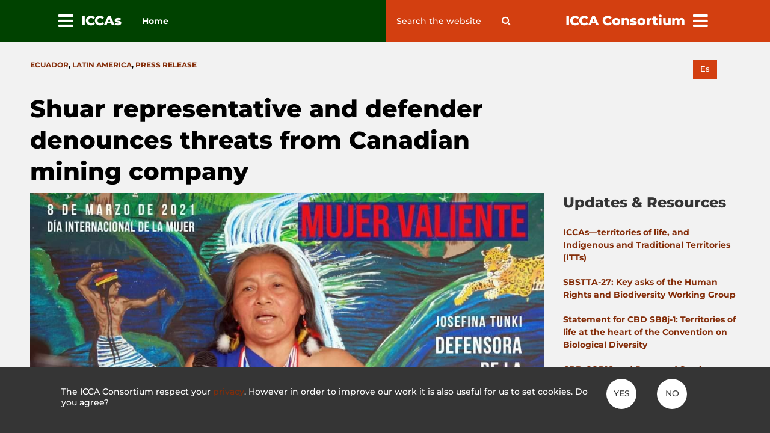

--- FILE ---
content_type: text/css
request_url: https://www.iccaconsortium.org/wp-content/themes/iccaconsortium-kos/style.css?ver=?ver=1.14.20
body_size: 15939
content:
/*
Theme Name: ICCA Consortium KOS
Author: ICCA Consortium
Description: ICCA Consortium KOS is a Wordpress template based on KOS design.
Version: 1.14.20
License: GNU General Public License v2 or later
License URI: http://www.gnu.org/licenses/gpl-2.0.html
Text Domain: iccaconsortium
*/

/*
CHANGELOG
1.14.20
Create class block-new-members

1.14.19
ul ol margin bottom to 1.5rem

1.14.18
Added modifications for category list under aquatic-list class

1.14.17
Ancestral Waters changes

1.14.16
Special page Ancestral Waters round-24

1.14.15 14.05.2024
Home temporary banner 

1.14.13 18.03.2025
Improved people single

1.14.12 14.03.2025
Improved members index

1.14.11 10.03.2025
Added class overflow-visible, m-45 for special landing page Advasi
Added content-lg

1.14.10 07.03.2025
Gap 5rem and 2rem classes
Remove padding in li item within a query loop

1.14.8 - 1.14.9 12.02.2025
Added general classes to modify margin and padding to 0
Changes in home page
Montserrat light, regular, medium and extrabold
Archive title
Pagination margin
Remove uppercase from h2 and h3
Read more block style
Remove home animation
Change font size, line height in headers

1.14.7 14.11.2023
Added template for single people post type

1.14.6 31.10.2023
Added post published and modified dates
Moved post introduction above featured image

1.14.5 17.04.2023
improved category page edit link to make sure it allows editing

1.14.4 13.04.2023
Replaced hard-coded search form with get_search_form()

1.14.3 12.04.2023
Replaced Google Analytics UA code for GA4 code

1.14.2 28.03.2023
Added donate button to footer
Added rollover states to homepage buttons

1.14.1 30.06.2022
Improved cover block display in admin editor
Removed old homepage news block, and renamed homepage news 2021 block as homepage news

1.14.0 28.06.2022
Removed ordering by post_weight

1.13.7 26.04.2022
Adjusted CSS layout for category pagination

1.13.6 19.04.2022
Added layout options for Melissa
Removed need for Gulp from dev set up
Adjusted pagination styles to overcome Divi styles and removed .category-listing-nav styles for consistency

1.13.5
Removed exclusion of 'newsflash' category posts from news pages

1.13.4
Layout adjustments to single posts

1.13.3 22.12.2021
CSS bug fixes

1.13.2
Improved footer responsive layout

1.13.1
Improved layout for people pages (making images fit)

1.13.0 21.12.2021
Added blocks for block based homepage
Layout and typography adjustments

1.12.1 01.07.2021
Minor Style adjustments

1.12.0 – 28.06.2021
Changed styings for new ICCA blocks and added Classic editor options too

1.11.0 - 10.05.2021
Added stylings for new ICCA blocks

1.10.2 – 26.04.2021
Changed Polylang language switcher to include classes
Used classes to hide Portuguese option on homepage only
Tweaks to sidebar and language switcher layout

1.10.1 - 23.03.2021
Fixed Polylang issue
Removed bullets from sidebar UL
Fixed news pagination

1.10.0 - 24.02.2021
Added sidebar and narrow content options
Added Infomaniak logo

1.9.0 - 16.12.2020
Installed NPM and gulp for browser reloading

1.8.15 - 09.11.2020
Updated stylesheet version

1.6.1
Adjusted members layout to use flex
*/

/* Fonts faces */

@font-face {
    font-family: "journalregular";
    src: url("fonts/journal/journal-webfont.eot");
    src: url("fonts/journal/journal-webfont.eot?#iefix") format("embedded-opentype"), url("fonts/journal/journal-webfont.woff") format("woff"), url("fonts/journal/journal-webfont.ttf") format("truetype"), url("fonts/journal/journal-webfont.svg#journalregular") format("svg");
    font-weight: normal;
    font-style: normal;
}

@font-face {
    font-family: 'Montserrat';
    src: url("fonts/montserrat/Montserrat-Regular.woff2") format("woff2"),
        url("fonts/montserrat/Montserrat-Regular.woff") format("woff");
    font-weight: 400; 
}

@font-face {
    font-family: 'Montserrat';
    src: url("fonts/montserrat/Montserrat-Medium.woff2") format("woff2"),
        url("fonts/montserrat/Montserrat-Medium.woff") format("woff");
    font-weight: 500; 
}

@font-face {
    font-family: 'Montserrat';
    src: url("fonts/montserrat/Montserrat-Bold.woff2") format("woff2"),
        url("fonts/montserrat/Montserrat-Bold.woff") format("woff");
    font-weight: 700; 
}

@font-face {
    font-family: 'Montserrat';
    src: url("fonts/montserrat/Montserrat-ExtraBold.woff2") format("woff2"),
        url("fonts/montserrat/Montserrat-ExtraBold.woff") format("woff");
    font-weight: 800; 
}

html {
    -webkit-text-size-adjust: 100%;
    -ms-text-size-adjust: 100%;
    font-family: Montserrat, Arial;
    font-weight: 500;
    scroll-behavior: smooth;
}

.clear {
    clear: both;
}

.hidden {
    display: none;
}

*:focus {
    outline: none;
}

article,
aside,
details,
figcaption,
figure,
footer,
header,
main,
menu,
nav,
section,
summary {
    display: block;
}

audio,
canvas,
progress,
video {
    display: inline-block;
    vertical-align: baseline;
}

audio:not([controls]) {
    display: none;
    height: 0;
}

[hidden],
template {
    display: none;
}

a {
    background-color: transparent;
}

abbr[title] {
    border-bottom: 1px dotted;
}

b,
strong {
    /*font-weight: 700;*/
    font-family: "Montserrat", sans-serif;
}

p {
    margin: 0 0 20px 0;
}

small {
    font-size: 80%;
}

sub,
sup {
    font-size: 75%;
    line-height: 0;
    position: relative;
    vertical-align: baseline;
}

sup {
    top: -0.5em;
}

sub {
    bottom: -0.25em;
}

img {
    border: 0;
}

img,
iframe,
object,
embed {
    display: inline-block;
    max-width: 100%;
}

svg:not(:root) {
    overflow: hidden;
}

figure {
    margin: 0;
}

hr {
    -webkit-box-sizing: content-box;
    -moz-box-sizing: content-box;
    box-sizing: content-box;
}

code,
kbd,
pre,
samp {
    font-size: 1em;
}

img {
    color: #aaa;
    font-weight: normal;
    font-size: 14px;
    line-height: 1.2;
}

button,
input,
optgroup,
select,
textarea {
    color: inherit;
    font: inherit;
    margin: 0;
}

select {
    text-transform: none;
}

button {
    overflow: visible;
}

button,
input,
select,
textarea {
    max-width: 100%;
}

button,
html input[type="button"],
input[type="reset"],
input[type="submit"] {
    -webkit-appearance: button;
    cursor: pointer;
}

button[disabled],
html input[disabled] {
    cursor: default;
    opacity: 0.5;
}

button::-moz-focus-inner,
input::-moz-focus-inner {
    border: 0;
    padding: 0;
}

input[type="checkbox"],
input[type="radio"] {
    -webkit-box-sizing: border-box;
    -moz-box-sizing: border-box;
    box-sizing: border-box;
    margin-right: 0.4375em;
    padding: 0;
}

input[type="number"]::-webkit-inner-spin-button,
input[type="number"]::-webkit-outer-spin-button {
    height: auto;
}

input[type="search"] {
    -webkit-appearance: textfield;
}

input[type="search"]::-webkit-search-cancel-button,
input[type="search"]::-webkit-search-decoration {
    -webkit-appearance: none;
}

fieldset {
    border: 1px solid #d1d1d1;
    margin: 0 0 1.75em;
    min-width: inherit;
    padding: 0.875em;
}

fieldset> :last-child {
    margin-bottom: 0;
}

legend {
    border: 0;
    padding: 0;
}

textarea {
    overflow: auto;
    vertical-align: top;
}

optgroup {
    font-weight: bold;
}

td {
    vertical-align: top;
}

h1,
h2,
h3,
h4,
h5,
h6 {
    font-family: "Montserrat", sans-serif;
    font-weight: bold;
    line-height: 1.3;
}

h1 {
    font-size: 32px;
}

h2 {
    font-size: 24px;
    margin-top: 40px;
    margin-bottom: 1rem;
    line-height: 1.3;
}

h3 {
    font-size: 20px;
    margin-top: 20px;
    margin-bottom: 1rem;
}

.wp-caption {
    max-width: 100% !important;
}

.wp-caption-text,
.caption {
    font-size: 13px;
    line-height: 18px;
    color: #888;
    font-style: italic;
    margin: 0;
    text-align: left;
}

.post-thumbnail+.caption {
    padding-top: 5px;
}

.floating-content {
    background-color: rgba(255, 255, 255, 0.7);
    padding: 10px;
    border-radius: 2px;
}

.highlight {
    display: block;
    background-color: #fff;
    padding: 20px;
    border-radius: 3px;
    width: 60%;
    margin: 20px auto;
}

.highlight a.btn {
    display: inline-block;
    background-color: #d33f10;
    text-align: center;
    padding: 10px 15px;
    text-transform: uppercase;
    font-weight: normal;
    font-size: 110%;
    margin: 20px auto 10px auto;
    color: #fff;
}

.highlight a.btn:hover {
    color: #fff;
}

table.style1 {
    margin: 20px 0;
}

table.style1 td {
    background-color: #fff;
    padding: 10px;
}

table.style1 tr:first-child td {
    background-color: #353535;
    color: #fff;
    font-weight: bold;
}

table.style1 td:first-child {
    background-color: #d33f10;
    color: #fff;
    width: 30%;
}

table.style2 {
    margin: 20px 0;
}

table.style2 td {
    background-color: #fff;
    padding: 10px;
}

table.style2 td:first-child {
    background-color: #d33f10;
    color: #fff;
    width: 20%;
}

table.style1 td:first-child {
    background-color: #d33f10;
    color: #fff;
    width: 30%;
}

table.join {
    margin: 20px 0;
}

table.join td.white {
    background-color: #fff;
    padding: 10px;
}

table.join td.grey {
    background-color: #f2f2f2;
    padding: 0;
}

table.join td.orange {
    background-color: #d33f10;
    color: #fff;
    padding: 10px;
}

table.join .fa-arrow-down {
    color: #004200;
    font-size: 30px;
    display: block;
    text-align: center;
}

table.yellow {
    border: none;
}

table.yellow td:first-child {
    min-width: 25%;
}

table.yellow td {
    border: 1px solid #fff;
    padding: 2%;
    background-color: #feffac;
}

table.yellow {
    border: none;
}

table.yellow td:first-child {
    min-width: 25%;
}

table.yellow td {
    border: 1px solid #fff;
    padding: 2%;
    background-color: #feffac;
}

table.focal-points {
    margin: auto;
}

table.focal-points td.orange {
    background-color: #d33f10;
    color: #fff;
    font-weight: bold;
    text-transform: uppercase;
    text-align: center;
}

table.focal-points td.grey {
    background-color: #353535;
    color: #fff;
    font-weight: bold;
}

table.focal-points td {
    padding: 10px;
    background-color: #fff;
}

/**
 * 2.0 - Genericons
 */

/**
 * 3.0 - Typography
 */

abbr,
acronym {
    border-bottom: 1px dotted #d1d1d1;
    cursor: help;
}

/**
 * 4.0 - Elements
 */

html {
    -webkit-box-sizing: border-box;
    -moz-box-sizing: border-box;
    box-sizing: border-box;
}

*,
*:before,
*:after {
    /* Inherit box-sizing to make it easier to change the property for components that leverage other behavior; see http://css-tricks.com/inheriting-box-sizing-probably-slightly-better-best-practice/ */
    -webkit-box-sizing: inherit;
    -moz-box-sizing: inherit;
    box-sizing: inherit;
}

hr {
    background-color: #d1d1d1;
    border: 0;
    height: 1px;
    margin: 0 0 1.75em;
}

.wp-block-separator {
    border: none;
    border-top: 1px solid #d1d1d1;
}

ul,
ol {
    margin: 0 0 1.5rem;
    padding: 0 0 0 2rem;
    overflow: hidden;
}

ul {
    list-style: square;
}

ol {
    list-style: decimal;
    margin-left: 1.5em;
}

li {
    padding-left: 10px;
}
.wp-block-query li {
    padding-left: 0;
}

li>ul,
li>ol {
    margin-bottom: 0;
}

dl {
    margin: 0 0 1.75em;
}

dt {
    font-weight: 700;
}

dd {
    margin: 0 0 1.75em;
}

img {
    height: auto;
    /* Make sure images are scaled correctly. */
    max-width: 100%;
    /* Adhere to container width. */
    vertical-align: middle;
}

del {
    opacity: 0.8;
}

/* Placeholder text color -- selectors need to be separate to work. */
::-webkit-input-placeholder {
    color: #fff;
}

:-moz-placeholder {
    color: #fff;
}

::-moz-placeholder {
    color: #fff;
    opacity: 1;
    /* Since FF19 lowers the opacity of the placeholder by default */
}

:-ms-input-placeholder {
    color: #fff;
}

/**
 * Global styles
 */

.p-0 {
	padding: 0 !important;
}
.p-32 {
    padding: 32px !important;
}
.pb-0 {
	padding-bottom: 0 !important;
}
.m-0 {
	margin: 0 !important;
}
.mb-42 {
	margin-bottom: -42px !important;
}
.my-1 {
	margin-top: 8px !important;
	margin-bottom: 8px !important;
}
.w-100 {
	max-width: 100% !important;
	width: 100% !important;
}
.lh-1 {
	line-height: 1.1;
}
.lh-5 {
	line-height: 1.5;
}
.no-gap {
	gap: 0 !important;
}
.gap-2 {
    gap: 2rem;
}
.gap-5 {
    gap: 5rem;
}
.overflow-visible {
    overflow: visible !important;
}
.center-column-flex {
    align-self: stretch !important;
    align-content: center;
}

.round-24 img {
    border-radius: 24px;
}

/**
 * Forms
 */

input {
    line-height: normal;
}

/**
 * Links
 */

a {
    color: #842d09;
    text-decoration: none;
}

a:hover,
a:focus,
a:active {
    color: #e79824;
    text-decoration: none;
    outline: none;
}

a.pdf {
    padding: 0 20px 0 0px;
    background-image: url("images/pdflink.png");
    background-repeat: no-repeat;
    background-position: right center;
}

/**
 * Accessibility
 */

/* Text meant only for screen readers */
.says,
.screen-reader-text {
    clip: rect(1px, 1px, 1px, 1px);
    height: 1px;
    overflow: hidden;
    position: absolute !important;
    width: 1px;
    /* many screen reader and browser combinations announce broken words as they would appear visually */
    word-wrap: normal !important;
}

/* must have higher specificity than alternative color schemes inline styles */
.site .skip-link {
    background-color: #f1f1f1;
    box-shadow: 0 0 1px 1px rgba(0, 0, 0, 0.2);
    color: #21759b;
    display: block;
    font-weight: 700;
    left: -9999em;
    outline: 0;
    padding: 15px 23px 14px;
    text-decoration: none;
    text-transform: none;
    top: -9999em;
}

.site .skip-link:focus {
    clip: auto;
    height: auto;
    left: 6px;
    top: 7px;
    width: auto;
    z-index: 100000;
}

/**
 * Alignments
 */

.alignleft {
    float: left;
    margin: 0 10px 10px 0;
}

.alignright {
    float: right;
    margin: 0 0 10px 10px;
}

.aligncenter {
    clear: both;
    display: block;
    margin: 0 auto 10px;
}

.aligncenter figcaption {
    text-align: center;
}

/**
 * Widgets
 */
h2.widgettitle {
    margin-top: 0;
    margin-bottom: 1.5rem;
    font-weight: 800;
    color:#353535;
}

/**
 * Content
 */

body {
    background-color: #fff;
    margin: 0;
    font-size: 100%;
    overflow-x: hidden;
}

.site-inner {
    max-width: 1920px;
    width: 100%;
    margin: auto;
}

.site-content {
    overflow: hidden;
    margin-top: 70px;
    /* Menu height */
    position: relative;
    background-color: #f2f2f2;
}
.content-lg {
    max-width: 90%;
    margin: 0 auto;
    width: 1280px;
}

/**
 * Header
 */

.site-header {
    color: #fff;
    max-width: 1920px;
    width: 100%;
    margin: auto;
    position: fixed;
    top: 0;
    overflow: visible;
    height: 70px;
    /* Menu height */
    z-index: 100;
    display: table;
}

/**
 * Menus
 */

#menu-consortium-toggle,
#menu-icca-toggle {
    display: table-cell;
    vertical-align: middle;
    width: 10%;
}

#menu-consortium-toggle .fa-bars,
#menu-icca-toggle .fa-bars {
    font-size: 180%;
    display: inline-block;
    font-family: FontAwesome;
    text-rendering: auto;
    -webkit-font-smoothing: antialiased;
    -moz-osx-font-smoothing: grayscale;
    cursor: pointer;
}

#menu-icca-toggle .fa-bars {
    margin: 0 0 0 8%;
    /* Side buffer */
}

#menu-consortium-toggle .fa-bars {
    margin: 0 8% 0 0;
    /* Side buffer */
}

#menu-icca-toggle {
    text-align: left;
    background-color: #004200;
    text-align: right;
}

#menu-consortium-toggle {
    text-align: left;
    background-color: #b7411b;
    padding: 0 8% 0 0;
    /* Side buffer */
    background-color: #d33f10;
}

#menu-icca-center,
#menu-consortium-center {
    display: table-cell;
    vertical-align: middle;
    padding: 0 1%;
}

#menu-icca-title,
#menu-consortium-title {
    font-size: 22px;
    font-weight: 800;
    padding: 0 1%;
    white-space: nowrap;
    display: table-cell;
    vertical-align: middle;
}

#menu-icca-title {
    width: 5%;
    background-color: #004200;
}

#menu-icca-center {
    background-color: #004200;
    width: 35%;
}

#menu-consortium-title {
    width: 21%;
    background-color: #d33f10;
    text-align: right;
}

#menu-consortium-center {
    background-color: #d33f10;
    width: 20%;
    position: relative;
}

.breadcrumbs {
    display: inline-block;
    font-size: 90%;
    padding-left: 2%;
}

.breadcrumbs a,
.breadcrumbs a:hover {
    color: #fff;
}

.breadcrumbs a:first-child {
    font-weight: bold;
}

.site-header .search-form {
    display: inline-block;
}

.site-header .search-form button {
    font-size: 100%;
    background-color: unset;
    border: 0;
    line-height: 1px;
    padding: 0;
}

.site-header .search-form input.search-field {
    border: 0;
    font-size: 90%;
    background-color: unset;
    padding: 4px;
    width: 80%;
}

.side-menu {
    background-color: rgba(0, 0, 0, 0.5);
    color: #fff;
    position: fixed;
    top: 0;
    width: 101%;
    height: 100%;
    overflow-x: hidden;
    overflow-y: auto;
    opacity: 0;
}

.side-menu.show {
    opacity: 1;
    -webkit-transition: transform 0.25s, opacity 0.5s;
    -moz-transition: transform 0.25s, opacity 0.5s;
    -ms-transition: transform 0.25s, opacity 0.5s;
    -o-transition: transform 0.25s, opacity 0.5s;
    transition: transform 0.25s, opacity 0.5s;
    z-index: 110;
}

.side-menu .overlay {
    width: 60%;
    right: 0;
    min-height: 100%;
    position: absolute;
}

.side-menu.menu-consortium .overlay {
    left: 0;
}

.side-menu .menu-block {
    color: #fff;
    width: 40%;
    min-width: 320px;
    max-width: 560px;
    min-height: 100%;
}

.side-menu.menu-icca .menu-block {
    background-color: #004200;
    float: left;
}

.side-menu.menu-consortium .menu-block {
    background-color: #d33f10;
    float: right;
}

.side-menu.menu-icca {
    transform: translateX(-100%);
}

.side-menu.menu-icca.show {
    transform: translateX(0);
}

.side-menu.menu-consortium {
    transform: translateX(100%);
}

.side-menu.menu-consortium.show {
    transform: translateX(0);
}

.side-menu .header .title {
    display: inline-block;
    width: 91%;
    font-size: 130%;
    font-weight: bold;
}

.side-menu.menu-icca .header .title {
    padding: 3.7% 1% 3.7% 6%;
    /* Top menu buffer */
}

.side-menu.menu-consortium .header .title {
    padding: 3.7% 6% 3.7% 1%;
    /* Top menu buffer */
    text-align: right;
}

.side-menu .header .close {
    font-family: Genericons;
    font-size: 100%;
    cursor: pointer;
    display: inline-block;
    width: 8%;
    text-align: center;
    -moz-osx-font-smoothing: grayscale;
    -webkit-font-smoothing: antialiased;
}

.nav-menu {
    clear: both;
}

.side-menu ul {
    list-style: none;
    padding: 0;
    margin: 0;
}

.side-menu li {
    border-top: 1px solid #eee;
    padding: 0px;
}

.side-menu li a {
    width: 90%;
    display: block;
    text-decoration: none;
    color: #fff;
}

.side-menu>div>div>ul>li:last-child {
    border-bottom: 1px solid #eee;
}

.side-menu.menu-icca li .sub-menu {
    background-color: #006100;
}

.side-menu.menu-consortium li .sub-menu {
    background-color: #ea592e;
    /*#ec632e;*/
}

.side-menu.menu-consortium li .sub-menu li {
    border-top: 1px solid #d33f10;
}

.side-menu.menu-icca li .sub-menu li {
    border-top: 1px solid #004200;
}

.side-menu.menu-icca li .sub-menu li .sub-menu {
    background-color: #008809;
}

.side-menu.menu-icca li .sub-menu li .sub-menu li .sub-menu {
    background-color: #32a706;
}

.side-menu.menu-consortium li .sub-menu li .sub-menu {
    background-color: #fe6e45;
    /*#f5913d;*/
}

.side-menu.menu-consortium li a {
    text-align: right;
    padding: 3% 6% 3% 1%;
    margin-left: 10%;
}

.side-menu.menu-icca li a {
    text-align: left;
    padding: 3% 1% 3% 6%;
    margin-right: 10%;
}

.side-menu ul.sub-menu {
    display: none;
}

.side-menu .menu-item-has-children:before {
    font-family: FontAwesome;
    font-size: 160%;
    width: 10%;
    padding: 1% 3%;
    cursor: pointer;
}

.side-menu.menu-icca .menu-item-has-children:before {
    content: "\f105";
    float: right;
    text-align: right;
}

.side-menu.menu-consortium .menu-item-has-children:before {
    content: "\f104";
    float: left;
    text-align: left;
}

.side-menu.menu-icca .menu-item-has-children.expanda:before {
    content: "\f107";
}

.side-menu.menu-consortium .menu-item-has-children.expand:before {
    content: "\f107";
}

.side-menu .menu-item-has-children.expand>ul.sub-menu {
    display: block;
}

/**
 * i18 selectors
 */

ul.i18-top {
    position: absolute;
    top: 0;
    right: 0;
    z-index: 99;
    width: 10%;
    margin: 0;
    padding: 0;
    list-style: outside none none;
}

body.single ul.i18-top {
    top: 30px;
}

ul.i18-post {
    margin: 0;
    padding: 0;
    list-style: outside none none;
    float: right;
    margin: 0 0 0 15px;
}

ul.i18-newsflash {
    margin: 0 0 0 0;
    padding: 0;
    list-style: outside none none;
    margin: 0 0 0 15px;
    display: block;
    width: 100%;
    text-align: right;
}

ul.i18-onglet {
    position: absolute;
    right: 0;
    margin: 0;
    padding: 0;
    list-style: outside none none;
    margin: 0 0 0 0;
}

ul.i18-newsflash li,
ul.i18-post li,
ul.i18-onglet li {
    width: 30px;
    height: 30px;
    margin: 0 0 2px 15px;
    padding: 0;
    background-color: #004200;
    color: #fff;
    text-transform: capitalize;
    text-align: center;
    line-height: 30px;
    font-size: 13px;
}

ul.i18-newsflash li a,
ul.i18-post li a,
ul.i18-onglet li a {
    display: inline-block;
    width: 30px;
    height: 30px;
}

ul.i18-newsflash li a:hover,
ul.i18-post li a:hover,
ul.i18-onglet li a:hover,
ul.i18-newsflash li a:focus,
ul.i18-post li a:focus,
ul.i18-onglet li a:focus {
    background-color: #d33f10;
}

ul.i18-top li {
    text-transform: capitalize;
    width: 40px;
    height: 40px;
    margin: 0 0 2px 0;
    padding: 0;
    line-height: 40px;
    background-color: #fff;
    color: #d33f10;
}

ul.i18-newsflash li {
    margin: 0 5px;
    display: inline-block;
}

ul.i18-top li a {
    background-color: #fff;
    color: #d33f10;
    width: 40px;
    height: 40px;
    display: inline-block;
    text-align: center;
}

ul.i18-top li a:hover,
ul.i18-top li a:focus {
    background-color: #d33f10;
    color: #fff;
}

body.single ul.i18-top li a {
    background-color: #d33f10;
    color: #ffffff;
}

body.single ul.i18-top li a:hover,
body.single ul.i18-top li a:focus {
    background-color: #fff;
    color: #d33f10;
}

ul.i18-newsflash li a,
ul.i18-post li a,
ul.i18-onglet li a {
    color: #fff;
}

/* Home language switcher */
.home .lang-item-pt {
    /* Hide Portuguese option from language switcher on homepage */
    display: none;
}

/*
ul.i18-post li:first-child,
ul.i18-top li:first-child {
  display: block;
}

ul.i18-post:hover li,
ul.i18-top:hover li {
  display: block;
}*/

/**
 * Gallery layout
 */

.su-custom-gallery {
    display: flex;
    flex-wrap: wrap;
    justify-content: center;
}

/**
 * Home shortcuts
 */

a.shortcut-anchor {
    height: 0;
    width: 0;
    display: block;
}

a.shortcut-anchor[name="slider"] {
    height: 30px;
    width: 100%;
    background-color: #fff;
}

.shortcuts {
    position: fixed;
    top: 50%;
    left: 0;
    z-index: 5;
    opacity: 0;
}

.shortcuts.done {
    opacity: 1;
}

.shortcuts a {
    display: block;
    margin: 0 0 0 20px;
    font-size: 110%;
}

.shortcuts a span::before {
    color: #e79824;
    /* color: #8f8f8f; */
    font-family: FontAwesome;
    content: "\f10c";
}

.shortcuts a:hover span::before {
    color: #e79824;
    content: "\f192";
}

.shortcuts a.selected span::before {
    color: #d33f10;
    content: "\f192";
}

.shortcuts a.selected:hover span::before {
    color: #d33f10;
    content: "\f192";
}

/**
 * Home portal
 */

.portal {
    display: table;
    width: 100%;
    background: url(images/home-bg.jpg) no-repeat center center;
    -webkit-background-size: cover;
    -moz-background-size: cover;
    -o-background-size: cover;
    background-size: cover;
    position: relative;
}

.portal .welcome {
    position: absolute;
    top: 10%;
    z-index: 2;
    opacity: 0;
    left: 0;
    width: 100%;
    text-align: center;
    font-size: 52px;
    font-family: journalregular;
    color: #fff;
}

#scrolldown {
    position: absolute;
    top: 70%;
    z-index: 99;
    opacity: 0;
    width: 100%;
    text-align: center;
}

#scrolldown i {
    color: #fff;
    font-size: 32px;
    cursor: pointer;
}

@-webkit-keyframes home_welcome {
    0% {
        opacity: 0;
    }

    50% {
        opacity: 1;
    }

    100% {
        opacity: 0;
    }
}

@keyframes home_welcome {
    0% {
        opacity: 0;
    }

    50% {
        opacity: 1;
    }

    100% {
        opacity: 0;
    }
}

.portal.anim .welcome {
    -webkit-animation: home_welcome 3s ease-in-out;
    animation: home_welcome 3s ease-in-out;
}

@-webkit-keyframes home_scrolldown {
    0% {
        opacity: 0;
        top: 70%;
    }

    50% {
        opacity: 1;
        top: 75%;
    }

    100% {
        opacity: 0;
        top: 70%;
    }
}

@keyframes home_scrolldown {
    0% {
        opacity: 0;
        top: 70%;
    }

    50% {
        opacity: 1;
        top: 75%;
    }

    100% {
        opacity: 0;
        top: 70%;
    }
}

.portal.anim.done #scrolldown {
    -webkit-animation: home_scrolldown 3s infinite ease-in-out;
    animation: home_scrolldown 3s infinite ease-in-out;
}

.portal .credits-btn {
    position: absolute;
    bottom: 5%;
    left: 20px;
    cursor: pointer;
    font-size: 150%;
    color: rgba(0, 0, 0, 0.8);
    z-index: 100;
}

.portal .credits {
    display: none;
    position: absolute;
    bottom: 1.5%;
    left: 0;
    transform: scale(0.9);
    background-color: rgba(0, 0, 0, 0.7);
    padding: 20px 40px;
    z-index: 3;
    color: #fff;
}

.portal .credits .close:before {
    content: "\f406";
    font-family: Genericons;
    vertical-align: middle;
    padding: 6px 4px;
}

.portal .credits .close {
    position: absolute;
    top: 0;
    right: 0;
    color: #fff;
    z-index: 4;
    cursor: pointer;
}

.portal .portlet {
    color: #383838;
    background-color: rgba(255, 255, 255, 0);
    overflow: auto;
    padding: 1%;
    position: relative;
}

.portal .icca {
    display: table-cell;
    vertical-align: top;
    width: 50%;
    text-align: center;
    padding: 0 0 50% 0;
    position: relative;
    z-index: 1;
}

.portal .icca .layer {
    width: 100%;
    height: 100%;
    position: absolute;
    top: 0;
    right: 90%;
    opacity: 0;
    z-index: -2;
    background-color: rgba(0, 0, 0, 0.6);
}

.portal .icca:hover .layer {
    opacity: 1;
    background-color: rgba(0, 0, 0, 0.6);
}

.portal.anim .icca .layer {
    right: 0;
    opacity: 1;
    background-color: rgba(255, 255, 255, 0);
    -webkit-transition: right 0.6s ease-in-out, opacity 0.6s ease-in-out, background-color 3s ease-in-out;
    -moz-transition: right 0.6s ease-in-out, opacity 0.6s ease-in-out, background-color 3s ease-in-out;
    -ms-transition: right 0.6s ease-in-out, opacity 0.6s ease-in-out, background-color 3s ease-in-out;
    -o-transition: right 0.6s ease-in-out, opacity 0.6s ease-in-out, background-color 3s ease-in-out;
    transition: right 0.6s ease-in-out, opacity 0.6s ease-in-out, background-color 3s ease-in-out;
    -webkit-transition-delay: 1s;
    -moz-transition-delay: 1s;
    -o-transition-delay: 1s;
    transition-delay: 1s;
}

.portal .icca .overlay {
    position: absolute;
    z-index: -2;
    right: 100%;
    top: 0;
    height: 100%;
    width: 100%;
    background-color: rgba(255, 255, 255, 0);
    -webkit-transition: all 1s ease-in-out;
    -moz-transition: all 1s ease-in-out;
    -ms-transition: all 1s ease-in-out;
    -o-transition: all 1s ease-in-out;
    transition: all 1s ease-in-out;
}

.portal .consortium .overlay {
    position: absolute;
    z-index: -2;
    left: 100%;
    top: 0;
    height: 100%;
    width: 100%;
    background-color: rgba(255, 255, 255, 0);
    -webkit-transition: all 1s ease-in-out;
    -moz-transition: all 1s ease-in-out;
    -ms-transition: all 1s ease-in-out;
    -o-transition: all 1s ease-in-out;
    transition: all 1s ease-in-out;
}

.shortcuts:hover~.portal.done .icca .overlay,
.portal.done .icca:hover .overlay {
    right: 0;
    background-color: rgba(0, 0, 0, 0.6);
    -webkit-transition: all 1s ease-in-out;
    -moz-transition: all 1s ease-in-out;
    -ms-transition: all 1s ease-in-out;
    -o-transition: all 1s ease-in-out;
    transition: all 1s ease-in-out;
}

.portal.done .consortium:hover .overlay {
    left: 0;
    background-color: rgba(0, 0, 0, 0.6);
    -webkit-transition: all 1s ease-in-out;
    -moz-transition: all 1s ease-in-out;
    -ms-transition: all 1s ease-in-out;
    -o-transition: all 1s ease-in-out;
    transition: all 1s ease-in-out;
}

.portal .icca .portlet {
    margin: 46% 5% 0 20%;
}

.portal .consortium .portlet {
    margin: 46% 20% 0 5%;
}

.portal .consortium {
    display: table-cell;
    vertical-align: top;
    width: 50%;
    text-align: center;
    padding: 0 0 50% 0;
    position: relative;
    z-index: 1;
}

.portal .consortium .layer {
    width: 100%;
    height: 100%;
    position: absolute;
    top: 0;
    left: 90%;
    opacity: 0;
    z-index: -2;
    background-color: rgba(0, 0, 0, 0.6);
}

.portal.anim .consortium .layer {
    left: 0;
    opacity: 1;
    background-color: rgba(255, 255, 255, 0);
    -webkit-transition: left 0.6s ease-in-out, opacity 0.6s ease-in-out, background-color 3s ease-in-out;
    -moz-transition: left 0.6s ease-in-out, opacity 0.6s ease-in-out, background-color 3s ease-in-out;
    -ms-transition: left 0.6s ease-in-out, opacity 0.6s ease-in-out, background-color 3s ease-in-out;
    -o-transition: left 0.6s ease-in-out, opacity 0.6s ease-in-out, background-color 3s ease-in-out;
    transition: left 0.6s ease-in-out, opacity 0.6s ease-in-out, background-color 3s ease-in-out;
    -webkit-transition-delay: 1s;
    -moz-transition-delay: 1s;
    -o-transition-delay: 1s;
    transition-delay: 1s;
}

.portal .icca .title,
.portal .consortium .title {
    padding-bottom: 10%;
    font-weight: bold;
    font-size: 36px;
    color: #fff;
    text-shadow: 1px 1px 1px rgba(0, 0, 0, 0.5);
}

.portal .text {
    height: 200px;
    padding: 0 0 10% 0;
    text-align: center;
    font-family: journalregular;
    font-size: 44px;
    line-height: 100%;
    color: #fff;
    /*text-shadow: 1px 1px 1px rgba(0, 0, 0, 0.5);*/
}

.portal.done .consortium:hover .title,
.portal.done .icca:hover .title,
.portal.done .consortium:hover .text,
.portal.done .icca:hover .text {
    color: #fff;
    /*text-shadow: 1px 1px 1px #fff;*/
    -webkit-transition: all 1s ease-in-out;
    -moz-transition: all 1s ease-in-out;
    -ms-transition: all 1s ease-in-out;
    -o-transition: all 1s ease-in-out;
    transition: all 1s ease-in-out;
}

.portal .more a {
    color: #fff;
    padding: 10px 20px;
    font-size: 90%;
    margin: auto;
}

.portal .more {
    margin: 0 auto 4% auto;
}

.portal .icca .more a {
    background-color: #004200;
}

.portal .icca .more a:hover {
    background-color: #105210;
}

.portal .consortium .more a {
    background-color: #d33f10;
}

.portal .consortium .more a:hover {
    background-color: #e34f20;
}

/**
 * Cookie consent
 */
#cookie-consent {
    position: fixed;
    bottom: 0;
    width: 100%;
    background-color: #353535;
    left: 0;
    z-index: 999;
    padding: 20px 8% 30px 8%;
    display: table;
    color: #fff;
    font-size: 90%;
}

#cookie-consent .description {
    display: table-cell;
    vertical-align: middle;
}

#cookie-consent .consent {
    display: table-cell;
    width: 180px;
    vertical-align: middle;
}

#cookie-consent .consent .no,
#cookie-consent .consent .yes {
    width: 50px;
    height: 50px;
    display: inline-block;
    margin: 0 20px 10px 10px;
    text-align: center;
    text-transform: uppercase;
    padding: 15px 0;
    background-color: #fff;
    color: #353535;
    border-radius: 50%;
    cursor: pointer;
}

#cookie-consent .consent .no:hover,
#cookie-consent .consent .yes:hover {
    background-color: #d33f10;
    color: #fff;
}

/**
 * Home video
 */
.video {
    background-color: #f2f2f2;
    overflow: auto;
    padding: 0;
    position: relative;
}

.video .portlet {
    padding: 1.5rem 8% 1.5rem;
    /* Side buffer */
    text-align: center;
}

.video .portlet .title {
    text-align: center;
    font-size: 150%;
    padding: 1% 0;
    text-transform: uppercase;
    color: #353535;
}

/* _jm make video responsive */
.video .portlet .video-container {
    position: relative;
    width: 100%;
    height: 0;
    padding-bottom: 56.25%;
}

.video .portlet .video-container iframe {
    position: absolute;
    top: 0;
    left: 0;
    width: 100%;
    height: 100%;
}

/**
 * Post grids 
 */

.grid-portlet {
    width: 100%;
}

.grid-menu {
    overflow: auto;
    padding: 0 10px;
    /* Side buffer */
    margin: 20px 0;
}

@media (min-width: 1024px) {
    .grid-menu {
        padding: 0 8%;
        /* Side buffer */
    }
}

.grid-container {
    padding: 0 10px;
    /* Side buffer */
    clear: both;
}

@media (min-width: 1024px) {
    .grid-container {
        padding: 0 8%;
        /* Side buffer */
    }
}

.grid-no-post {
    margin: 40px 8% 40px 8%;
    /* Side buffer */
    clear: both;
    text-align: center;
}

.grid {
    overflow: visible !important;
    width: 100%;
}

.grid:after {
    content: "";
    display: block;
    clear: both;
}

.grid .grid-sizer {
    width: 1%;
}

.grid .grid-item {
    width: 25%;
    padding: 1.5% 1.5% 1.5% 0;
}

@supports (display: grid) {
    .grid .grid-sizer {
        display: none;
    }

    .grid {
        display: grid;
        grid-template-columns: repeat(auto-fill, minmax(300px, 1fr));
        grid-gap: 20px;
        height: auto !important;
    }

    .aquatic-list .grid {
        grid-template-columns: repeat(auto-fill, minmax(480px, 1fr));
        grid-gap: 5rem;
    }

    .grid .grid-item {
        position: static !important;
        width: auto;
        padding: 0 !important;
    }
}

.grid .grid-item article {
    background-color: #fff;
    padding: 0;
    position: relative;
    overflow: hidden;
    height: 100%;
}

.aquatic-list .grid .grid-item article {
    display: flex;
    gap: 2rem;
    background-color: transparent;
}

.grid .grid-item article iframe {
    max-width: 100%;
}

.grid-item article .post-edit-link {
    font-size: 12px;
    position: absolute;
    bottom: 0;
    right: 0;
    padding: 3px;
}

.grid-item article .entry-thumbnail {
    background-color: #fff;
    text-align: center;
}

.aquatic-list .grid-item article .entry-thumbnail {
    background-color: transparent;
}

.grid-item article .entry-title {
    font-size: 16px;
    padding: 0 15px;
    font-weight: bold;
    line-height: 18px;
    min-height: 36px;
}

.grid-item article .entry-title a,
.grid-item article .entry-title a:hover {
    color: #000;
    text-decoration: none;
}

.grid-item article .entry-summary {
    font-size: 13px;
    line-height: 17px;
    padding: 0 15px;
    /*min-height: 130px;*/
}

/* jm_ fix for annoying masonry reordering */
.grid .grid-item.people {
    height: 136px;
    padding-top: 0;
    padding-bottom: 20px;
    overflow: hidden;
}

.grid .grid-item.people>article {
    height: 136px;
    overflow: hidden;
    display: block;
}

.grid-item article.people .entry-summary {
    min-height: unset;
}

.grid-item article .entry-thumbnail img {
    width: 100%;
}

/* jm_ better layout than table */
.grid-item article.people {
    display: block;
}

.grid-item article.people .entry-thumbnail {
    width: 120px;
    height: 136px;
    margin-right: 20px;
    float: left;
}

.grid-item article.people .entry-thumbnail a.post-thumbnail {
    width: 120px;
    height: 136px;
    display: block;
}

.grid-item article.people .entry-thumbnail a.post-thumbnail img {
    width: 120px;
    height: 136px;
    display: block;
    object-fit: cover;
}

.grid-item article.people .entry-info {
    height: 100%;
}

.grid-item article.people .entry-title {
    padding: 20px 0 10px 0 !important;
    margin: 0;
}

.grid-item article.people .entry-summary {
    padding: 0 10px 10px;
}

.grid-item article.people .entry-summary p {
    padding: 0;
    margin: 0;
}

/* /jm_ */

.grid-item article.member {
    display: table;
    height: 160px;
}

.grid-item article.member .entry-thumbnail {
    display: table-cell;
    width: 30%;
    vertical-align: middle;
    padding: 5px;
}

.grid-item article.member .entry-info {
    display: table-cell;
    width: 70%;
    height: 100%;
    vertical-align: top;
}

.grid-item article.member table {
    height: 100%;
}

.grid-item article.member .entry-title {
    padding: 1% 3%;
    margin: 0;
}

.grid-item article.member .entry-summary {
    padding: 1% 3%;
}

.grid-item article.member .entry-summary p {
    padding: 0;
    margin: 0;
}

.grid-item article.member tr:last-child td {
    vertical-align: bottom;
}

/**
 * Home news
 */
.news {
    background-color: #f2f2f2;
    overflow: auto;
    padding: 0 10px 20px;
    position: relative;
}

.news .portlet {
    padding: 0 8%;
    /* Side buffer */
}

.news .portlet .title {
    text-align: center;
    font-size: 150%;
    padding: 10px 0;
    text-transform: uppercase;
    color: #353535;
}

.news .block {
    background-color: #fff;
}

.news h2 {
    margin-bottom: 32px;
}

.news .block.start {
    float: left;
    width: 49%;
    margin: 0 1% 0 0;
    padding: 0;
}

.news .block.end {
    float: right;
    width: 49%;
    margin: 0 0 0 1%;
    padding: 0;
}

.news .block ul {
    list-style: none;
    padding: 0;
    margin: 0;
}

.news .block li {
    padding: 0;
    margin: 0;
}

.news .block article {
    clear: both;
    overflow: hidden;
    display: table;
}

.news .block article .entry-thumbnail {
    display: table-cell;
    width: 25%;
    vertical-align: top;
    border-top: 2px solid #eee;
}

.news .block li:first-child article .entry-thumbnail {
    border-top: none;
}

.news .entry-thumbnail {
    position: relative;
}

.news .entry-thumbnail a {
    display: block;
}

.news .block article .entry-description {
    display: table-cell;
    width: 75%;
    height: 100%;
    vertical-align: top;
    padding: 0 4%;
    border-top: 2px solid #eee;
}

.news .block li:first-child article .entry-description {
    border-top: none;
}

.news .block article .entry-description table {
    height: 100%;
}

.news .block article .entry-description .entry-title {
    padding: 3% 0 3% 0;
    font-size: 90%;
}

.news .block article .entry-description .entry-date {
    color: #818181;
    font-size: 85%;
}

.news .block article .entry-description p {
    padding: 0;
    margin: 0;
}

.news .block article .entry-description .entry-excerpt {
    font-size: 75%;
    vertical-align: bottom;
    padding: 0 0 3% 0;
}

.news .latest-news-btn {
    display: block;
    background-color: #842d09;
    margin-left: auto;
    margin-right: auto;
    margin-top: 32px;
    width: 200px;
    text-align: center;
}

.news .latest-news-btn:hover {
    background-color: #752706;
}

.news .latest-news-btn a {
    color: #fff;
    line-height: 40px;
    padding: 0 20px;
    font-size: 90%;
}

.news .latest-news-btn a:hover {
    color: #fff;
    text-decoration: none;
}

/**
 * Home news (2021 layout)
 */
.icca-block--homepage-news ul {
    list-style: none;
    max-width: 1200px;
    margin: 0 auto;
    padding: 0;
}

.icca-block--homepage-news li {
    margin: 0 0 1.5rem 0;
    background-color: white;
}

.icca-block--homepage-news .entry-thumbnail {
    position: relative;
    padding-top: 56.25%;
    overflow: hidden;
}

.icca-block--homepage-news .entry-thumbnail a {
    display: block;
    position: absolute;
    top: 0;
}

.news .entry-description,
.icca-block--homepage-news .entry-description {
    position: relative;
    overflow: auto;
}

.news h4,
.icca-block--homepage-news h4 {
    margin: 1rem 1rem 0.5rem;
}

.news .entry-date,
.icca-block--homepage-news .entry-date {
    display: block;
    margin: 0 1rem 1.3rem;
    color: #818181;
    font-size: 14px;
}

.news p,
.icca-block--homepage-news p {
    margin: 0 0 1rem;
}

.icca-block--homepage-news li {
    padding: 0;
}

@media (min-width: 768px) {
    .icca-block--homepage-news li {
        width: 45%;
        margin: 0 5% 1.5rem 0;
        padding: 0;
        float: left;
    }
}

@media (min-width: 1200px) {
    .icca-block--homepage-news li {
        width: 30%;
        margin: 0 1.5rem 1.5rem 0;
    }
}

@supports (display: flex) {
    @media (min-width: 1200px) {
        .icca-block--homepage-news ul {
            display: flex;
            flex-wrap: wrap;
            justify-content: space-between;
            align-items: stretch;
        }

        .icca-block--homepage-news li {
            width: auto;
            margin: 0 0 1.5rem 0;
            flex: 0 0 32%;
        }
    }
}

@supports (display: grid) {
    @media (min-width: 600px) {
        .icca-block--homepage-news ul {
            display: grid;
            grid-template-columns: 1fr 1fr;
            grid-gap: 1.5rem;
        }

        .icca-block--homepage-news li {
            width: auto;
            margin: 0;
        }
    }

    @media (min-width: 1200px) {
        .icca-block--homepage-news ul {
            grid-template-columns: 1fr 1fr 1fr;
        }
    }
}

/**
 * Home actions
 */
.actions {
    background-color: #fff;
    padding: 4% 0 2% 0;
    overflow: auto;
}

.actions .shortcut {
    width: 50%;
    float: left;
    text-align: center;
    border-right: 1px solid #f2f2f2;
    padding: 0;
}

.actions .newsletter {
    width: 50%;
    float: right;
    text-align: center;
    padding: 0;
}

.actions .title {
    color: #353535;
    font-size: 120%;
    text-transform: uppercase;
}

.actions .tagline {
    color: #353535;
    font-size: 13px;
    padding: 0 0 30px;
}

a.btn,
.widget-newsletter .btn,
.actions .newsletter .btn,
.home .shortcut .btn {
    background-color: #d33f10;
    margin: auto;
    border: 0;
    display: inline-block;
}

a.btn,
.widget-newsletter .btn a,
.actions .newsletter .btn a,
.home .shortcut .btn a {
    line-height: 40px;
    padding: 0 20px;
    color: #fff;
    font-size: 90%;
}

a.btn:hover,
a.btn:focus,
.widget-newsletter .btn a:hover,
.actions .newsletter .btn a:hover,
.home .shortcut .btn a:hover {
    background-color: #e34f20;
    color: #fff;
    text-decoration: none;
}

.widget-newsletter {
    width: 50%;
    margin: auto;
    background-color: #fff;
    text-align: center;
    padding: 2%;
}

.widget-newsletter .title {
    color: #353535;
    font-size: 120%;
    text-transform: uppercase;
    padding: 0 0 4% 0;
}

.widget-newsletter input.btn {
    margin: -0.5rem auto 0.5rem;
    border: 0;
    padding: 0.5rem;
    background-color: #d33f10;
    color: #fff;
}

.widget-newsletter input.btn:hover {
    box-shadow: 0 0 1px 1px rgba(0, 0, 0, 0.2);
}

.home h2 {
    font-weight: 800;
    font-size: 32px;
}

/**
 * Contact page
 */

.contact-container {
    display: table;
    width: 100%;
    background: url(images/home-bg.jpg) no-repeat center center;
    -webkit-background-size: cover;
    -moz-background-size: cover;
    -o-background-size: cover;
    background-size: cover;
    padding: 5% 8%;
    /* Side buffer */
}

.contact-container>div {
    display: table-cell;
    vertical-align: top;
    background-color: rgba(255, 255, 255, 0.5);
    margin: 0;
    padding: 0;
    border-radius: 1px;
}

.contact-container .buffer {
    background-color: unset;
    width: 2%;
}

.contact-container .contact-details {
    width: 38%;
    padding: 2% 5%;
}

.contact-container .caldera-grid .form-control::-webkit-input-placeholder {
    color: #c8c8c8;
}

.contact-container .caldera-grid .form-control:-moz-placeholder {
    color: #c8c8c8;
}

.contact-container .caldera-grid .form-control::-moz-placeholder {
    color: #c8c8c8;
}

.contact-container .caldera-grid .form-control:-ms-input-placeholder {
    color: #c8c8c8;
}

.contact-container .caldera-grid input.form-control {
    height: 60px;
    border: 0;
    font-size: 90%;
    padding: 6px 12px;
    border-radius: 1px;
}

.contact-container .caldera-grid textarea.form-control {
    height: 250px;
    border: 0;
    font-size: 90%;
    padding: 6px 12px;
    border-radius: 1px;
}

.contact-container .caldera-grid input.btn {
    width: 100%;
    background-color: #d33f10;
    color: #fff;
    padding: 16px 0;
    border-radius: 1px;
    font-size: 100%;
}

.contact-container .caldera-grid input.btn:focus,
.contact-container .caldera-grid input.btn:active {
    outline: none;
    box-shadow: unset;
    -webkit-box-shadow: unset;
}

.contact-container input.form-control.parsley-error,
.contact-container select.form-control.parsley-error,
.contact-container textarea.form-control.parsley-error {
    color: #555;
    background-color: #fff;
    border-color: 1px solid #d33f10;
    border-color: unset;
}

.contact-container .has-error * {
    color: #d33f10;
    font-size: 90%;
}

.contact-container .caldera-grid .alert-success {
    background-color: #004200;
    border-color: #004200;
    color: #fff;
    text-shadow: unset;
}

.contact-container .caldera-grid .alert-error,
.contact-container .caldera-grid .alert-danger {
    background-color: #d33f10;
    border-color: #d33f10;
    color: #fff;
    text-shadow: unset;
}

.contact-container .caldera-grid .alert-info {
    background-color: #31708f;
    border-color: #31708f;
    color: #fff;
    text-shadow: unset;
}

.contact-container .contact-details .content {
    font-size: 90%;
    margin: 0px 0px 12%;
    line-height: 150%;
}

.contact-container .contact-details table {
    width: 100%;
    margin: 15% 0;
}

.contact-container .contact-details td {
    vertical-align: middle;
    padding: 5px 0;
}

.contact-container .contact-details a.icon {
    background-color: #d33f10;
    color: #fff;
    font-size: 120%;
    width: 32px;
    height: 32px;
    line-height: 28px;
    border-radius: 50%;
    display: inline-block;
    text-align: center;
    margin: 0 20px 0 0;
}

.contact-container .contact-details a.icon i {
    vertical-align: middle;
}

.contact-container .title {
    font-size: 120%;
    font-weight: bold;
    margin: 0 0 8% 0;
}

.contact-container .contact-form {
    width: 60%;
    padding: 2% 8%;
}

/**
 * ICCA registry interest contact form
 */

#icca-registry-contact-form {
    width: 50%;
    min-width: 290px;
    margin: 20px auto;
    background-color: #fff;
}

#icca-registry-contact-form .caldera-grid .row {
    max-width: unset;
}

#icca-registry-contact-form .title {
    background-color: #d33f10;
    text-align: center;
    padding: 15px;
    color: #fff;
    text-transform: uppercase;
    font-weight: normal;
    font-size: 120%;
}

#icca-registry-contact-form .description {
    padding: 30px 20px;
}

#icca-registry-contact-form .form-group {
    padding: 0 20px;
}

#icca-registry-contact-form input[type="reset"] {
    float: right;
}

#icca-registry-contact-form input[type="submit"],
#icca-registry-contact-form input[type="reset"] {
    text-align: center;
    margin: 20px;
    padding: 10px 10px;
    color: #fff;
    border: 0;
    background-color: rgba(211, 63, 16, 0.9);
}

#icca-registry-contact-form input[type="submit"]:hover,
#icca-registry-contact-form input[type="reset"]:hover {
    border: 0;
    background-color: #d33f10;
}

/**
 * Category 
 */

body.category .site-main>.introduction {
    padding: 2% 8% 0 8%;
    /* Side buffer */
}

/**
 * Banners 
 */

.category-header,
body.search .page-header .entry-thumbnail,
body.page article.page .page-header .entry-thumbnail {
    position: relative;
    width: 100%;
    display: flex;
    justify-content: center;
}

.category-header>.category-title,
body.search .page-header .entry-thumbnail>.page-title,
body.page article.page .page-header .entry-thumbnail>.page-title {
    padding: 1.5% 8%;
    /* Side buffer */
    font-size: 120%;
    position: absolute;
    bottom: 0;
    margin: 0;
    background-color: rgba(255, 255, 255, 0.7);
    width: 100%;
    text-align: center;
    text-transform: uppercase;
    font-weight: normal;
    color: #333;
}

.category-header .banner-credits,
body.search .page-header .entry-thumbnail .banner-credits,
body.page article.page .page-header .entry-thumbnail .banner-credits {
    position: absolute;
    top: 60%;
    left: -25%;
    padding: 5px 10px;
    text-align: center;
    margin: auto;
    background-color: rgba(0, 0, 0, 0.7);
    color: #fff;
    font-size: 10px;
    font-style: italic;
    opacity: 0;
    -webkit-transition: all 2s ease-in-out;
    -moz-transition: all 2s ease-in-out;
    -ms-transition: all 2s ease-in-out;
    -o-transition: all 2s ease-in-out;
    transition: all 2s ease-in-out;
}

.category-header:hover .banner-credits,
body.search .page-header:hover .entry-thumbnail .banner-credits,
body.page article.page .page-header:hover .entry-thumbnail .banner-credits {
    left: 0;
    opacity: 1;
    -webkit-transition: all 1s ease-in-out;
    -moz-transition: all 1s ease-in-out;
    -ms-transition: all 1s ease-in-out;
    -o-transition: all 1s ease-in-out;
    transition: all 1s ease-in-out;
}

/**
 * Related posts 
 */

.related-posts {
    padding: 0 8%;
    width: 100%;
    margin: 20px auto 40px auto;
    overflow: auto;
    clear: both;
}

body.page-template-regional .related-posts {
    padding: 0;
    margin-top: 40px;
}

.related-posts .title {
    width: 100%;
    margin: 20px 0 0 0;
    padding: 20px 10px;
    background-color: rgba(0, 0, 0, 0.1);
    border-top-left-radius: 3px;
    border-top-right-radius: 3px;
    border: 0;
    text-align: center;
    clear: both;
    text-transform: uppercase;
    font-weight: normal;
    color: #333;
    font-size: 120%;
}

.related-posts ul {
    list-style: none;
    padding: 0;
    margin: 0;
    overflow: auto;
    /*background-color: #fff;*/
}

.related-posts li {
    width: 33.33%;
    float: left;
    padding: 0;
    margin: 0;
    display: table;
    overflow: hidden;
    border-bottom: 1px solid #eee;
}

.related-posts .entry-thumbnail {
    width: 38%;
    display: table-cell;
    vertical-align: top;
    background-color: #fff;
}

.related-posts .entry-title {
    padding: 2%;
    display: table-cell;
    vertical-align: middle;
    line-height: 16px;
    font-size: 12px;
    background-color: #fff;
}

/**
 * Paging
 */

.paging {
    clear: both;
    margin: 2rem auto 4rem !important;
    text-align: center;
}

@supports (display: flex) {
    .paging {
        display: flex;
        justify-content: center;
    }
}

.paging ul {
    list-style-type: none;
    display: inline-block;
    margin: 0 auto !important;
    padding: 0;
    margin: 0 auto !important;
}

.paging ul li {
    float: left;
    margin: 0px 0px 2px 0px !important;
    padding: 6px 0 !important;
}

.paging ul li a {
    margin-left: 1px !important;
    padding: 7px 11px 7px 11px !important;
    border: solid 2px #004200 !important;
    color: #004200 !important;
    font-size: 12px !important;
}

.aquatic-list .paging ul li a {
    border: solid 2px #233361 !important;
    color: #233361 !important;
}

.paging ul li .current {
    margin-left: 1px !important;
    padding: 7px 11px 7px 11px !important;
    border: solid 2px #004200 !important;
    background-color: #004200 !important;
    color: #fff !important;
    font-size: 12px !important;
}

.aquatic-list .paging ul li .current {
    border: solid 2px #233361 !important;
    background-color: #233361 !important;
}

.paging ul li a:hover {
    color: #fff !important;
    background-color: #004200 !important;
}

.aquatic-list .paging ul li a:hover {
    background-color: #233361 !important;
}

.paging ul li.disabled a {
    border: solid 2px #bbb !important;
    color: #bbb !important;
    background-color: transparent !important;
    cursor: default;
}

/**
 * Single pages and posts layout
 */
body.page article.page {
    width: 100%;
}

body.page article.page .page-content {
    padding: 0 10px;
    margin: 0 auto;
}

@media (min-width: 1024px) {
    body.page article.page .page-content {
        padding: 0 8%;
    }
}

body.single article {
    margin: 0 auto;
    /* Side buffer */
    padding-left: 10px;
    padding-right: 10px;
    padding-top: 30px;
    padding-bottom: 30px;
    max-width: 1200px;
    overflow: auto;
}

body.page article.page .entry-title {
    padding: 3px 10px 10px;
}

body.single article .entry-title {
    padding: 40px 5% 40px 0;
    margin: 0;
}

@media (min-width: 768px) {
    body.single article .entry-title {
        max-width: 50rem;
        padding: 40px 0 10px 0;
    }
}

body.page article.page>.page-content {
    margin: 20px 0 40px;
    font-size: 16px;
    line-height: 1.5;
}

body.single article .entry-content {
    margin: 0 0 40px;
    font-size: 16px;
    line-height: 1.5;
}

body.page article.page.reading-width>.page-content,
body.single article.reading-width .entry-content {
    max-width: 60rem;
    margin: 0 0 40px;
}

body.page article.page.reading-width-centred>.page-content,
body.single article.reading-width-centred .entry-content {
    max-width: 60rem;
    margin: 0 auto 40px;
}

body.page article.page.narrow-width>.page-content,
body.single article.narrow-width .entry-content {
    max-width: 700px;
    margin: 0 auto 40px;
}

/* HAS-SIDEBAR */
@media (min-width: 1024px) {

    body.page article.page.has-sidebar>.page-content,
    body.single article.has-sidebar .entry-content {
        width: 100%;
        display: flex;
        justify-content: space-between;
    }

    body.page article.page.has-sidebar>.entry-header,
    body.page article.page.has-sidebar>.page-content>.main-content,
    body.single article.has-sidebar .entry-header,
    body.single article.has-sidebar .entry-content>.main-content {
        width: 30rem;
        flex: 1 0 30rem;
    }

    body.page article.page.has-sidebar>.page-content>.sidebar,
    body.single article.has-sidebar .entry-content .sidebar {
        width: 10rem;
        flex: 1 0 10rem;
        margin-left: 1rem;
    }
}

@media (min-width: 1200px) {

    body.page article.page.has-sidebar>.entry-header,
    body.page article.page.has-sidebar>.page-content>.main-content,
    body.single article.has-sidebar .entry-header,
    body.single article.has-sidebar .entry-content>.main-content {
        width: 50rem;
        flex: 1 0 50rem;
    }

    body.page article.page.has-sidebar>.page-content>.sidebar,
    body.single article.has-sidebar .entry-content .sidebar {
        width: 15rem;
        flex: 1 0 15rem;
        margin-left: 2rem;
    }
}

body.single article.newsflash-issue {
    margin-left: auto;
    margin-right: auto;
    max-width: 700px;
}

body.single article.newsflash-issue .banner {
    display: block;
    width: 100%;
    max-width: 700px;
    margin: 0 0 20px 0;
    text-align: center;
}

@media (min-width: 700px) {

    body.page article.page.reading-width-centred .entry-title,
    body.single article.reading-width-centred .entry-title,
    body.single article.narrow-width .entry-title,
    body.single article.newsflash-issue .entry-title {
        margin: 0 auto;
        text-align: center;
    }
}

/**
 * Single pages
 */
body.page article.page .page-header>.post-edit-link {
    padding: 0 8%;
    /* Side buffer */
}

body.page article.page>.page-content>h2 {
    font-size: 18px;
    line-height: 30px;
}

body.page article.page .page-content .introduction {
    margin-bottom: 60px;
}

/**
 * Page: Archive
 */
.archive-title {
    font-family: 'Montserrat';
    font-weight: 800;
    text-align: center;
    margin: 3rem 1rem 4rem;
    font-size: 2.5rem;
}

/**
 * Single posts
 */
body.single {
    background-color: #fff;
}

.post-template-default h1 {
    font-size: 36px;
    font-family: 'Montserrat';
    font-weight: 800;
    font-size: 40px;
}

body.single article .cat-links {
    display: block;
    margin-right: 50px;
    width: 75%;
    font-size: 12px;
    text-transform: uppercase;
    font-weight: 600;
}

body.single article .cat-links a {
    text-decoration: none;
}

body.single article .post-edit-link {
    float: right;
}

body.single article .entry-content>.has-video {
    display: none;
}

body.single article .entry-content iframe {
    max-width: 100%;
    margin: 20px auto;
    display: block;
}

body.single .entry-content p a, body.single .entry-content p li {
    text-decoration: underline;
}

body.single article .entry-date {
    padding: 20px 0 0 0;
    font-size: 14px;
    clear: both;
}

body.single article .entry-thumbnail {
    /*float: left;*/
    margin: 0 0 20px;
    max-width: 25%;
}

body.single article.has-sidebar .entry-thumbnail,
body.single article.full-width .entry-thumbnail,
body.single article.reading-width .entry-thumbnail,
body.single article.reading-width-centred .entry-thumbnail,
body.single article.narrow-width .entry-thumbnail {
    max-width: 100%;
}

body.single .menu-share {
    margin: 20px 0 0 0;
    clear: both;
}

body.single .menu-share div {
    display: inline-block;
}

body.single .menu-share a {
    background-color: #d33f10;
    color: #fff;
    font-size: 22px;
    width: 35px;
    height: 35px;
    line-height: 35px;
    border-radius: 50%;
    display: inline-block;
    text-align: center;
    margin: 0 20px 0 0;
    vertical-align: middle;
}

body.single figcaption, body.page-template-page-blank figcaption {
    font-size: 14px;
    font-weight: 400;
    color: #888;
    font-style: italic;
}

/* INTRODUCTION PARAGRAPHS */
body.single .news__introduction {
    font-size: 18px;
    font-weight: bold;
    color: #888;
    margin-bottom: 2.5rem;
}

p.publish_data {
    font-size: 14px;
    color: #888;
}

.read-more-block {
    border-top: 2px solid #842d09;
    padding-top: 2rem;
    margin-top: 4rem;
}

.read-more-block h4 {
    color: #353535;
    margin: 0 0 2rem;
    font-size: 24px;
    font-weight: 800;
}

body.single .read-more-block p {
    line-height: 1.5 !important;
    margin-top: .8rem !important;
    font-weight: 600;
    font-size: 14px;
}

body.single .read-more-block p a {
    text-decoration: none;
}

/**
 * Single posts – Newsflash issues
 */
body.single article.newsflash-issue .page-anchor {
    padding-top: 70px;
    /* Menu height */
}

body.single article.newsflash-issue .toc h2 {
    font-style: italic;
    font-size: 14px;
    background-color: unset;
    color: #000;
    text-align: left;
    margin: 10px 0 0 0;
    text-transform: unset;
    padding: 0;
}

body.single article.newsflash-issue h2 {
    background-color: #d33f10;
    color: #fff;
    font-size: 14px;
    padding: 20px;
    text-transform: uppercase;
    text-align: center;
    margin: 20px 0;
}

body.single article.newsflash-issue .newsflash {
    margin: 0 0 40px 0;
}

body.single article.newsflash-issue .post {
    display: table;
    margin: 10px 0;
    background-color: #fff;
}

body.single article.newsflash-issue .post .thumbnail {
    display: table-cell;
    width: 35%;
    vertical-align: middle;
}

body.single article.newsflash-issue .post .thumbnail img {
    width: 100%;
}

body.single article.newsflash-issue .post .description {
    display: table-cell;
    vertical-align: top;
    padding: 0 10px;
}

body.single article.newsflash-issue .post .description .title {
    padding: 10px 0 10px;
    font-weight: bold;
}

body.single article.newsflash-issue .post .description .content {
    padding: 0 0 10px 0;
    font-size: 13px;
}

/** 
 * Has video
 */
a.has-video {
    color: #004200;
    display: block;
    width: 100%;
    margin: 5px 0 25px 0;
    text-align: center;
}

a.has-video:hover {
    color: #004200;
    text-decoration: none;
}

a.has-video:before {
    padding: 0 10px 0 0;
    vertical-align: top;
    font-size: 30px;
    font-family: FontAwesome;
    text-rendering: auto;
    -webkit-font-smoothing: antialiased;
    -moz-osx-font-smoothing: grayscale;
    content: "\f03d";
}

/**
 * Onglets
 */
div.icca-onglet {
    float: left;
    width: 30%;
    margin: 2% 3% 2% 0;
    position: relative;
}

div.icca-onglet a img {
    height: auto;
    max-width: 100%;
    vertical-align: middle;
    width: 100%;
}

div.icca-onglet a {
    color: #fff;
}

div.icca-onglet a:hover {
    color: #fff;
}

div.icca-onglet .title {
    position: absolute;
    bottom: 0;
    left: 0;
    min-height: 20%;
    padding: 2%;
    background-color: rgba(0, 0, 0, 0.5);
    width: 100%;
    display: block;
    text-align: center;
}

/**
 * Icons in regional pages
 */
div.icca-icon {
    float: left;
    width: 30%;
    margin: 2% 3% 2% 0;
    position: relative;
}

div.icca-icon a .icon {
    text-align: center;
}

div.icca-icon a .icon img {
    max-width: 140px;
    max-height: 140px;
    margin: auto;
    width: 100%;
    height: auto;
}

div.icca-icon a {
    display: block;
    width: 100%;
    color: #4b4b4b;
}

div.icca-icon a:hover {
    color: #4b4b4b;
}

div.icca-icon .title {
    height: 90px;
    width: 100%;
    display: block;
    text-align: center;
    font-size: 110%;
    padding: 10px;
    line-height: 1.5;
}

/**
 * Shortcode icca-insert-post
 */
div.icca-insert-post {
    margin: 3%;
    width: 30%;
    max-width: 350px;
    vertical-align: top;
    float: left;
}

div.icca-insert-post img {
    width: 100%;
    height: auto;
}

div.icca-insert-post .title {
    padding: 2%;
    width: 100%;
    display: block;
    text-align: center;
    font-size: 90%;
    background-color: #e3e3e3;
    padding: 20px 10px;
    line-height: 140%;
}

/* People shortcodes 
*/
.people-block .grid-container {
    margin: 0 0 5% 0;
    clear: both;
}

.people-block .title {
    font-size: 22px;
    margin: 5% 0 1% 0;
    font-weight: bold;
    text-align: center;
}

.people-block .subtitle {
    font-size: 20px;
    margin: 5% 0 1% 0;
    font-weight: bold;
    text-align: center;
}



/* Members 
*/
#members-map-container {
    width: 100%;
    position: relative;
    margin: 0;
}

#members-map {
    width: 100%;
    height: 600px;
}

#members-index {
    margin: 2% 0;
    font-size: 120%;
    text-align: center;
}

#members-index .members-nav {
    color: #333;
    display: inline-block;
    line-height: 40px;
    vertical-align: middle;
}

#members-index .members-nav i {
    vertical-align: middle;
}

#members-index .members-nav.previous {
    margin: 0 1% 0 0;
}

#members-index .members-nav.next {
    margin: 0 0 0 1%;
}

#members-index .members-nav.nolink,
#members-index .members-nav.nolink:hover {
    color: #8f8c8c;
    cursor: default;
}

#members-index .members-nav:hover {
    color: #d33f10;
    cursor: pointer;
}

#members-index .letter {
    cursor: pointer;
    color: #fff;
    border-radius: 50%;
    background-color: #d33f10;
    border: 2px solid #d33f10;
    width: 40px;
    height: 40px;
    display: inline-block;
    vertical-align: middle;
    line-height: 36px;
    text-align: center;
    font-size: 16px;
    font-weight: bold;
    margin: 2px;
}

#members-index .letter:hover {
    color: #d33f10;
    background-color: #fff;
}

#members-index .letter.nolink {
    cursor: default;
    color: #d33f10;
    background-color: #fff;
    border: 2px solid #d33f10;
}

#members-map .gm-style-iw div,
#members-map .gm-style-iw div div {
    overflow: visible !important;
}

#members-map article {
    min-width: unset;
}

#members-map article p {
    margin: 0;
}

#members-map article .entry-map-thumbnail {
    float: left;
    width: 40%;
}

#members-map article .entry-map-thumbnail img {
    width: 100%;
    height: auto;
}

#members-map article .entry-map-info {
    float: right;
    width: 60%;
    padding-left: 5px;
}

#members-map article .entry-map-info .entry-title {
    line-height: 120%;
    text-align: left;
    font-size: 14px;
    font-weight: bold;
    margin: 0 0 10px 0;
}

#members-map article .entry-map-info .entry-content {
    margin: 0;
    line-height: 120%;
}

#members-map article .entry-content-map {
    padding: 5px;
    font-size: 14px;
    background-color: #fff;
}

#members-list {
    position: relative;
    overflow: auto;
    margin: 2% 0;
}

#members-list div.spin {
    margin: 2% auto;
    width: 50%;
    text-align: center;
}

#members-list .fa-spin {
    font-size: 200%;
    text-align: center;
    color: #d33f10;
}

#members-list article {
    width: 32%;
    float: left;
    padding: 8px;
    height: 232px;
    max-height: 232px;
    margin: 0 10px 10px 0;
    background-color: #fff;
    display: table;
}

#members-list article img {
    max-width: 140px;
    max-height: 140px;
}

#members-map article p {
    margin: 0;
}

#members-list article .entry-map-thumbnail {
    display: table-cell;
    width: 40%;
    vertical-align: middle;
    padding: 5px;
}

#members-list article .entry-map-info {
    display: table-cell;
    width: 60%;
    padding-left: 5px;
    vertical-align: top;
}

#members-list article .entry-map-info .entry-title {
    font-family: "Montserrat";
    font-weight: bold;
    line-height: 1.2;
    padding: 10px 0 5px;
    margin: 0;
    vertical-align: top;
}

#members-list article .entry-map-info .entry-content {
    word-wrap: break-word;
    padding: 0;
    margin: 0;
    vertical-align: bottom;
    line-height: 120%;
}

#members-list article .entry-map-info .entry-content p {
    margin-bottom: 5px;
    font-size: 13px;
    line-height: 1.3;
}

#members-list article .entry-toolbar {
    vertical-align: bottom;
    text-align: right;
    height: 20px;
}

#members-list article .show-on-map,
#members-list article .post-edit-link {
    cursor: pointer;
    font-size: 1.5rem;
    padding: 0 10px 0 0;
    margin: 0;
}

#members-list-container {
    display: flex;
    flex-direction: column;
    align-items: center;
}

.members-index .page-content {
    padding: 0 !important;
    margin: 0 !important;
}

#members-location {
    padding: 8px;
    border-color: #ccc;
    border-radius: 8px;
}

/* jm_ improve members alignment
*/
@supports (display: flex) {
    #members-list {
        display: flex;
        justify-content: center;
        align-items: stretch;
        flex-wrap: wrap;
    }

    #members-list article {
        width: auto;
        flex: 0 1 372px;
        display: flex;
        justify-content: flex-end;
        align-items: flex-start;
        flex-wrap: nowrap;
    }

    #members-list article .entry-map-thumbnail {
        display: block;
        width: auto;
        padding: 5px;
        flex: 0 0 150px;
    }

    #members-list article .entry-map-info {
        display: block;
        width: auto;
        padding: 0 5px;
        flex: 1;
    }
}

/*** People Single ***/
.people-content {
    display: flex;
    gap: 2.5rem;
    margin: 3rem 0;
}
.people-content-img {
    width: 40%;
    max-width: 480px;
}
.people-content-img .entry-thumbnail {
    max-width: 100% !important;
}
.people-content-text {
    width: 60%;
}
.people-content-text h1 {
    font-weight: 800 !important;
    padding-top: 0 !important;
}
.people-content-text p:nth-child(2) {
    font-weight: 700;
    font-size: 20px;
    color: #842d09;
    margin-bottom: 2.5rem;
}
@media screen and (max-width: 680px) {
    .people-content {
        flex-direction: column;
    }
    .people-content-text, .people-content-img {
        width: 100%;
    }
}

/** Secretariat page **/
.img-w-100 img {
    width: 100% !important;
}

/* 404 
 */

.not-found {
    margin: 0 0 0 0;
    background: url(images/404-bg.jpg) no-repeat center center;
    -webkit-background-size: cover;
    -moz-background-size: cover;
    -o-background-size: cover;
    background-size: cover;
    position: relative;
    min-height: 600px;
    padding: 6% 8% 0 8%;
    /* Side buffer */
}

.not-found .page-content {
    padding: 1% 8%;
    background-color: rgba(255, 255, 255, 0.5);
}

/* Coming soon
 */

.coming-soon {
    margin: 0 0 0 0;
    background: url(images/coming-soon-bg.jpg) no-repeat center center;
    -webkit-background-size: cover;
    -moz-background-size: cover;
    -o-background-size: cover;
    background-size: cover;
    position: relative;
    min-height: 600px;
    padding: 6% 8% 0 8%;
    /* Side buffer */
}

.coming-soon .page-content {
    padding: 1% 8%;
    background-color: rgba(255, 255, 255, 0.5);
    margin-top: 200px;
}

/**
 * Sidebar
 */
.sidebar ul {
    list-style: none;
    padding-left: 0;
}

.sidebar li {
    padding-left: 0;
    margin-bottom: 20px;
    font-weight: 600;
    font-size: 14px;
}

/**
 * Footer
 */

.site-footer {
    padding: 0 10px 20px;
    /* Side buffer */
    clear: both;
    background-color: #353535;
    color: #fff;
    overflow: auto;
}

@media (min-width: 1024px) {
    .site-footer {
        padding: 0 8%;
    }
}

.site-footer .sidebar {
    margin: 0;
    padding: 0;
    vertical-align: top;
    padding: 2% 0 2% 0;
    width: 95%;
}

.site-footer .up {
    display: block;
    margin-top: 10px;
}

.site-footer .up .anchor {
    border: 2px solid #d33f10;
    color: #fff;
    width: 40px;
    height: 40px;
    margin: 0 auto;
    padding: 0;
    text-align: center;
    font-size: 200%;
}

.site-footer .up .anchor:hover,
.site-footer .up .anchor:hover a {
    border-color: #e34f20;
    color: #e34f20;
}

.site-footer .up .anchor .fa {
    vertical-align: top;
}

@supports(display: flex) {
    .site-footer .sidebar {
        display: flex;
        justify-content: space-between;
        align-items: center;
        flex-wrap: wrap;
        padding: 0;
        width: 100%;
        overflow: auto;
        min-height: 150px;
    }

    .site-footer .sidebar section {
        flex: 1 0 fit-content;
        display: flex;
        justify-content: center;
        align-items: center;
        padding: 0;
        margin: 0;
        height: 102px;
        width: 25%;
    }

    .site-footer .sidebar section.logo {
        text-align: right;
        justify-content: flex-end;
    }
}

.site-footer .sidebar .widget-title {
    margin-right: 5px;
    text-transform: uppercase;
    font-size: 13px;
    font-weight: bold;
    letter-spacing: 1px;
    white-space: nowrap;
    color: #fff;
}

.site-footer .sidebar .widget-title a,
.site-footer .sidebar .widget-title a:hover {
    color: #fff;
    text-decoration: none;
}

.site-footer .sidebar section .widget-text {
    padding: 0;
    flex: 1;
}

.site-footer .sidebar .widget-text div {
    background-color: #d33f10;
    color: #fff;
    font-size: 22px;
    width: 35px;
    height: 35px;
    line-height: 35px;
    border-radius: 50%;
    display: inline-block;
    text-align: center;
    margin: 0 0 5px 5px;
    vertical-align: middle;
}

.site-footer .sidebar .widget-text div:hover {
    background-color: #e34f20;
}

.site-footer .sidebar .widget-text div a:hover,
.site-footer .sidebar .widget-text div a {
    color: #fff;
}

.site-footer .sidebar .widget-text div i {
    vertical-align: middle;
    padding-bottom: 4px;
    cursor: pointer;
}

.site-footer .sidebar section.flags {
    position: relative;
}

#flagcounter-info {
    display: none;
    position: absolute;
    top: 0;
    left: 0;
    cursor: pointer;
}

.site-footer-credits {
    text-transform: uppercase;
    text-align: center;
    width: 100%;
    font-size: 80%;
    padding: 1% 8% 1% 8%;
    line-height: 90%;
    color: #fff;
    clear: both;
    background-color: #353535;
}

.site-footer-credits p {
    padding: 10px 0;
    margin: 0;
}

.site-footer-credits p.kos {
    text-transform: none;
    padding: 0;
}

/**
 *  Plugins
 */

/* Contact */

.icca-contact {
    color: #353535;
    display: inline-block;
    cursor: pointer;
}

.icca-contact .link {
    color: #d33f10;
}

.icca-contact .link:hover {
    color: #e79824;
}

.icca-contact i.fa {
    padding: 0 5px;
}

/* Category listing */

#icca-load-more-loading {
    text-align: center;
    margin: 20px;
    color: #353535;
}

.category-listing-posts.loading .paging ul li a {
    cursor: wait;
}

.category-listing-banner {
    width: 100%;
    background-color: rgba(0, 0, 0, 0.1);
    border-top-left-radius: 3px;
    border-top-right-radius: 3px;
    text-align: center;
    clear: both;
    text-transform: uppercase;
    font-weight: normal;
    font-size: 120%;
    color: #333;
    margin: 20px 0 0 0;
    padding: 20px 10px;
}

.category-listing-posts {
    cursor: default;
    opacity: 1;
    margin: 0 0 3% 0;
}

.category-listing-posts.loading {
    cursor: wait;
    opacity: 0.5;
}

.category-listing-posts .category-listing-container {
    clear: both;
    display: block;
    width: 100%;
}

.category-listing-posts .grid .grid-item {
    width: 25%;
    padding: 0 1% 1% 0;
}

@supports (display: grid) {
    .category-listing-posts .category-listing-container {
        display: grid;
    }

    .category-listing-posts .grid .grid-item {
        width: 100%;
        padding: 0;
    }
}

.category-listing-posts .grid .grid-item:nth-child(2) {
    padding: 0 1% 1% 0;
}

.category-listing-posts .grid .grid-item:nth-child(5) {
    padding: 0 0 1% 0;
}

.category-listing-posts article {
    padding: 0;
    position: relative;
    overflow: hidden;
}

.category-listing-posts article iframe {
    max-width: 100%;
}

.category-listing-posts article .post-edit-link {
    font-size: 70%;
    position: absolute;
    bottom: 0;
    right: 0;
    padding: 3px;
}

.category-listing-posts article .cat-links {
    margin: 3% 18% 3% 3%;
    display: block;
}

.category-listing-posts article .cat-links a {
    font-size: 80%;
    text-decoration: underline;
    text-transform: uppercase;
}

.category-listing-posts article .entry-title {
    font-size: 100%;
    padding: 1% 3% 3% 3%;
    font-weight: bold;
    line-height: 140%;
}

.category-listing-posts article .entry-title a,
.gcategory-listing-posts article .entry-title a:hover {
    color: #000;
    text-decoration: none;
}

.category-listing-posts article .entry-summary {
    font-size: 95%;
    padding: 6px;
    line-height: 140%;
}

.category-listing-posts.aquatic-list article .entry-summary {
    display: none;
}

.category-listing-posts.aquatic-list article h4 {
    font-size: 20px !important;
    margin: 0;
}

.category-listing-posts.aquatic-list article h4 a {
    color: #233361 !important;
}

.category-listing-posts article .entry-thumbnail img {
    width: 100%;
    height: auto;
}

.category-listing-posts.aquatic-list article .post-thumbnail {
    aspect-ratio: 1;
    width: 180px;
}
.category-listing-posts.aquatic-list article .entry-thumbnail img {
    height: 100%;
    width: 100%;
    object-fit: cover;
    border-radius: 24px;
}

.category-listing-posts.aquatic-list article .entry-date {
    margin: 1rem 0 0 0;
}

/* jm_ Added for additional information on a category page */
.category-ps {
    margin-bottom: 3%;
}

/** Figures **/

div.figure {
    border: 5px solid #fff;
    border-radius: 5px;
    width: 90%;
    max-width: 800px;
    position: relative;
    margin: 20px auto;
}

div.figure .title {
    background-color: rgba(0, 0, 0, 0.5);
    padding: 10px;
    position: absolute;
    top: 0;
    left: 0;
    width: 100%;
    border-bottom: 1px solid #fff;
    color: #fff;
}

div.figure img {
    width: 100%;
    height: auto;
}

/* Shortcode accordeon */

.su-accordion {
    display: table;
    width: 100%;
}

.su-spoiler-style-default {
    margin-bottom: 2px;
}

.su-spoiler-style-default>.su-spoiler-title {
    padding: 20px 30px 20px 50px !important;
    color: #e79824;
    background-color: rgba(255, 255, 255, 0.7);
    /* border: 1px solid #ddd; */
    font-size: 18px;
    border-top-left-radius: 3px;
    border-top-right-radius: 3px;
}

.block-new-members >.su-spoiler-title {
    background-color: rgba(255, 255, 255, 1) !important;
    border-top-left-radius: 0;
    border-top-right-radius: 0;
    outline: none !important;
}

.su-spoiler-style-default>.su-spoiler-title>.su-spoiler-icon {
    left: 20px !important;
    top: 20px !important;
}

.su-spoiler-style-default.su-spoiler-closed>.su-spoiler-title {
    color: #d33f10;
    background-color: rgba(255, 255, 255, 0.3);
}

.su-spoiler-style-default.su-spoiler-closed>.su-spoiler-title:hover {
    color: #e79824;
    background-color: rgba(255, 255, 255, 0.7);
}

.su-spoiler-style-default>.su-spoiler-content {
    background-color: #e2e2e5;
    border-left: 1px solid #ddd;
    border-right: 1px solid #ddd;
    border-bottom: 1px solid #ddd;
    padding: 10px !important;
    z-index: 50;
    position: relative;
}

.su-spoiler-closed .su-spoiler-content {
    padding: 0 !important;
}

.su-tooltip {
    color: #5d5b5b;
    cursor: pointer;
}

.block-new-members .su-spoiler-content {
    background: #fff;
    border-color: #fff;
    padding: 0 24px 0 !important;
}

.block-new-members .su-spoiler-title:focus {
    outline: #fff !important;
}

.block-new-members .wp-element-caption {
    font-size: 13px !important;
}

/** Honorary members country list */

ul.country-list {
    width: 90%;
    margin: auto;
}

ul.country-list li {
    float: left;
    margin: 0 0.5%;
    padding: 0;
    width: 30%;
    font-weight: bold;
}

/** Logos */

/** Columns */

.link-block {
    width: 40%;
    margin: 3%;
    float: left;
}

.link-block .title {
    text-align: center;
    padding: 20px;
    font-size: 120%;
    font-weight: bold;
}

.link-block .item {
    display: table;
    width: 100%;
}

.link-block .item .logo {
    display: table-cell;
    vertical-align: top;
    padding: 0;
    width: 40%;
    border: 2px solid #eee;
}

.link-block .item .logo img {
    width: 100%;
    height: auto;
}

.link-block .item .link {
    display: table-cell;
    vertical-align: middle;
    padding: 10px;
    width: 60%;
    background-color: #ddd;
    border: 2px solid #eee;
}

/** Rows */
.link-row {
    display: inline-block;
}

.link-row div {
    margin: 0 20px 20px 0;
    float: left;
    border: 1px solid #ddd;
}

.link-row a img {
    max-height: 130px;
    min-height: 100px;
}

/**
 * Comments 
 */

#respond label[for="comment"],
#respond label[for="author"],
#respond label[for="name"],
#respond label[for="email"],
#respond label[for="url"] {
    display: block;
}

.comment-meta {
    font-size: 11px;
    margin-bottom: 20px;
}

.pingback even,
.comment.even {
    background-color: #fff;
    border-radius: 3px;
}

.pingback,
.comment {
    padding: 20px;
}

#comments {
    margin-top: 20px;
}

ol.comment-list {
    list-style: none;
    margin-bottom: 20px;
}

/**
 * Blocks
 */
.wp-block-icca-block-introduction {
    font-size: 16px;
    font-weight: bold;
    color: #888888;
}

.wp-block-icca-block-byline {
    font-style: italic;
    text-align: right;
}

.wp-block-embed.aligncenter,
.wp-block-embed.is-type-video {
    text-align: center;
}

.wp-block-embed.aligncenter iframe,
.wp-block-embed.is-type-video iframe {
    margin: 0 auto;
    width: 100%;
    height: auto;
    aspect-ratio: 16/9;
}

.wp-block-button__link.has-vivid-red-background-color:hover {
    background-color: #e34f20 !important;
    color: white;
}

@media (min-width: 768px) {

    .wp-block-embed.aligncenter iframe,
    .wp-block-embed.is-type-video iframe {
        width: 640px;
        height: auto;
        aspect-ratio: 16/9;
    }
}

.wp-block-buttons>.wp-block-button {
    margin-bottom: 10px;
}

.wp-block-button__link {
    border-radius: 0;
}

.wp-block-columns {
    max-width: 1200px;
    margin: 0 auto;
    padding: 0 10px 20px;
    justify-content: center;
}

/**
 * Home banner
 */

.home-banner {
    padding: 32px;
}
@media (max-width: 480px) {
    .home-banner .gap-5 {
        gap: 1rem;
    }
}

/**
 * Ancestral waters
 */

 .aquatic-border-block {
    border-right: 3px solid #82FFD5;
 }

 .aquatic-content a.wp-element-button:hover, .aquatic-content a.wp-element-button:focus, .aquatic-content a.wp-element-button:active {
    color: #82FFD5;
    border-color: #82FFD5;
 }

 .aquatic-key-resources .wp-block-column  {
    border: 2px solid #82FFD5;
    border-radius: 16px;
    padding: 24px;
 }

.aquatic-btn-outline {
    color: #233361;
    border-color: #233361;
}
.aquatic-btn-outline a:hover, .aquatic-btn-outline a:focus, .aquatic-btn-outline a:active {
    color: #233361;
}

.aquatic-subscription {
    text-align: center;
}

.aquatic-subscription .wp-block-column {
    background: #e3e1d2;
    border-radius: 24px;
    padding: 32px;
}
.aquatic-subscription i {
    color: #233361;
    font-size: 58px;
    margin-bottom: 20px;
}
.aquatic-hide-lg {
        display: none;
}
.no-border {
    border: 0 !important;
}
@media (max-width: 680px) {
    .aquatic-hide-sm {
        display: none;
    }
    .aquatic-hide-lg {
        display: block;
    }
    .aquatic-title {
        font-size: 4rem;
    }
    .aquatic-border-block {
        border: 0;
    }
    .aquatic-column-reverse {
        flex-direction: column-reverse;
    }
}

/**
 * 14.0 - Media Queries
 */

/**
 * Does the same thing as <meta name="viewport" content="width=device-width">,
 * but in the future W3C standard way. -ms- prefix is required for IE10+ to
 * render responsive styling in Windows 8 "snapped" views; IE10+ does not honor
 * the meta tag. See https://core.trac.wordpress.org/ticket/25888.
 */
@-ms-viewport {
    width: device-width;
}

@viewport {
    width: device-width;
}

@media screen and (max-width: 1480px) {
    #members-map {
        height: 462.5px;
    }
}

@media screen and (max-width: 1354px) {
    #scrolldown {
        display: none;
    }
}

@media screen and (max-width: 1280px) {
    .portal .text {
        height: 100px;
        font-size: 36px;
    }

    .related-posts li {
        width: 50%;
    }

    ul.i18-post li,
    ul.i18-top li {
        width: 30px;
        height: 30px;
        line-height: 30px;
        font-size: 80%;
    }
}

@media screen and (max-width: 1084px) {
    .site-footer .sidebar .widget-title {
        font-size: 10px;
    }

    .site-footer .sidebar .widget-text div {
        font-size: 18px;
        width: 30px;
        height: 30px;
        line-height: 30px;
    }

    #menu-icca-title,
    #menu-consortium-title {
        font-size: 120%;
    }
}

@media screen and (max-width: 920px) {
    #members-map {
        height: 350px;
    }

    .portal .welcome {
        font-size: 42px;
    }

    .portal .consortium .portlet,
    .portal .icca .portlet {
        margin-top: 36%;
    }

    #menu-icca-title,
    #menu-consortium-title {
        font-size: 100%;
    }

    .site-header .search-form input.search-field {
        font-size: 60%;
    }

    .contact-container .contact-details td {
        font-size: 80%;
    }

    .contact-container .contact-details a.icon {
        margin: 0 10px 0 0;
    }

    .related-posts li {
        width: 100%;
    }

    .related-posts .entry-thumbnail {
        width: 100px;
    }
}

@media (max-width: 680px) {
    .shortcuts {
        display: none;
    }

    div.icca-icon {
        width: 45%;
    }

    div.icca-icon .title {
        font-size: 90%;
    }

    div.icca-onglet {
        width: 45%;
    }

    #members-map {
        height: 350px;
    }

    #menu-consortium-toggle,
    #menu-icca-toggle {
        font-size: 60%;
        width: 5%;
    }

    #menu-consortium-title,
    #menu-icca-title {
        display: none;
    }

    #menu-consortium-center,
    #menu-icca-center {
        width: 45%;
    }

    .site-header .search-form input.search-field {
        font-size: 70%;
        width: 120px;
    }

    .home .newsletter .signup-submit,
    .home .newsletter form .signup-field {
        float: unset;
    }

    .portal .more a {
        padding: 6px 10px;
        font-size: 60%;
    }

    .side-menu .header .title {
        width: 80%;
        font-size: 120%;
    }

    .side-menu ul {
        font-size: 90%;
    }

    .side-menu .menu-block {
        width: 100%;
    }

    .side-menu .overlay {
        display: none;
    }

    .breadcrumbs {
        font-size: 60%;
    }

    .portal .welcome {
        font-size: 36px;
    }

    .portal .icca .title,
    .portal .consortium .title {
        font-size: 20px;
    }

    .portal .text {
        display: none;
    }

    .portal .icca .portlet {
        margin: 36% 5% 0 3%;
    }

    .portal .consortium .portlet {
        margin: 36% 3% 0 5%;
    }

    .portal .more {
        margin: 8% auto 4% auto;
    }

    .portal .more a {
        padding: 4px 10px;
        font-size: 60%;
    }

    .portal .credits {
        font-size: 80%;
    }

    .portal .credits-btn {
        display: none;
    }

    .news .block {
        width: 100%;
        margin: 10px 0;
    }

    .news .portlet .title {
        font-size: 120%;
    }

    .shortcuts a {
        margin: 0 0 0 10px;
    }

    .news .block.start,
    .news .block.end {
        float: unset;
        max-width: 100%;
        width: 100%;
        margin: auto;
    }

    .news .block article {
        display: table;
        border-top: 4px solid #eee;
    }

    .news .block article .entry-thumbnail {
        display: table-cell;
    }

    .news .block article .entry-description {
        display: table-cell;
    }

    .actions .shortcut {
        width: 100%;
        border-right: none;
        border-bottom: 2px solid #f2f2f2;
        padding: 20px 0;
    }

    .actions .newsletter {
        width: 100%;
        padding: 20px 0;
    }

    .actions .newsletter .sidebar {
        width: 80%;
        margin: auto;
    }

    #members-list article {
        width: 100%;
    }

    div.icca-onglet .title {
        font-size: 80%;
        line-height: 1.3;
    }

    .grid .grid-item {
        width: 100%;
    }

    .category-listing-posts .grid .grid-item {
        width: 50%;
    }

    .site-footer .up .anchor {
        width: 30px;
        height: 30px;
        font-size: 150%;
    }

    .site-footer .sidebar {
        display: block;
        padding: 1% 0 2%;
        min-height: 0;
    }

    .site-footer .sidebar section {
        width: 100%;
        height: auto;
        min-height: 0;
        margin-bottom: 10px;
    }

    .site-footer .sidebar section.logo {
        text-align: left;
        justify-content: flex-start;
    }

    .site-footer .sidebar section .widget-title {
        min-width: 6rem;
    }

    .site-footer-credits {
        font-size: 70%;
        padding: 1% 0 5% 8%;
        text-align: left;
    }

    .contact-container .contact-details td {
        font-size: 70%;
    }

    .contact-container .contact-details a.icon {
        margin: 0 5px 0 0;
    }

    .link-row a img {
        max-height: 120px;
        min-height: 100px;
    }
}

@media (max-width: 480px) {
    #cookie-consent .description {
        display: block;
    }

    #cookie-consent .consent {
        display: block;
        width: 100%;
        text-align: center;
        margin: 20px 0 0 0;
    }
}

@media (max-width: 360px) {
    .portal .welcome {
        font-size: 26px;
    }

    .actions .title {
        font-size: 90%;
    }

    .portal .icca .title,
    .portal .consortium .title {
        padding-bottom: 5%;
        font-size: 16px;
    }

    .category-header>.category-title,
    body.search .page-header .entry-thumbnail>.page-title,
    body.page article.page .page-header .entry-thumbnail>.page-title {
        font-size: 80%;
    }

    .category-listing-posts .grid .grid-item {
        width: 100%;
    }

    .contact-container .contact-details td {
        font-size: 90%;
    }

    .contact-container .contact-details a.icon {
        margin: 0 10px 0 0;
    }

    .contact-container {
        display: block;
    }

    .contact-container>div {
        display: block;
    }

    .contact-container .contact-details {
        width: 100%;
    }

    .contact-container .buffer {
        display: none;
    }

    .contact-container .contact-form {
        width: 100%;
    }

    div.icca-insert-post {
        width: 100%;
    }
}

@media (max-width: 320px) {
    .site-header .search-form input.search-field {
        font-size: 60%;
        width: 100px;
    }
}

--- FILE ---
content_type: image/svg+xml
request_url: https://www.iccaconsortium.org/wp-content/themes/iccaconsortium-kos/images/infomaniak-logo-k.svg
body_size: 239
content:
<?xml version="1.0" encoding="UTF-8"?>
<svg width="300px" height="300px" viewBox="0 0 300 300" version="1.1" xmlns="http://www.w3.org/2000/svg" xmlns:xlink="http://www.w3.org/1999/xlink">
    <title>logo-k</title>
    <g id="logo-k" stroke="none" stroke-width="1" fill="none" fill-rule="evenodd">
        <g id="infomaniak-avatar">
            <rect id="Rectangle" fill="#0098FF" fill-rule="nonzero" x="0" y="0" width="300" height="300" rx="30"></rect>
            <polygon id="k" fill="#FFFFFF" points="64 250.8 126.4 250.8 126.4 210 149.178194 188.036564 181.6 250.8 250.6 250.8 189.749559 149.181938 247 94.7986784 172 94.7986784 126.4 146.398678 126.4 0 64 0"></polygon>
        </g>
    </g>
</svg>

--- FILE ---
content_type: application/javascript
request_url: https://www.iccaconsortium.org/wp-content/themes/iccaconsortium-kos/js/functions.js?ver=1.3.6
body_size: 1357
content:
jQuery(document).ready(function() {
  
  /* Side menu toggles */
  jQuery('#menu-icca-toggle').click(function() { jQuery('.side-menu.menu-icca').addClass('show'); });
  jQuery('#menu-consortium-toggle').click(function() { jQuery('.side-menu.menu-consortium').addClass('show'); });
  jQuery('.side-menu.menu-icca .close').click(function() { jQuery('.side-menu').removeClass('show'); });
  jQuery('.side-menu.menu-consortium .close').click(function() {jQuery('.side-menu').removeClass('show'); });
  jQuery('.side-menu .overlay').click(function() { jQuery('.side-menu').removeClass('show'); });
  
  /* GDPR consent */
  function setCookie(key, value) {
    document.cookie = key + '=' + value + ';path=/;max-age=' + (60*60*24*365);
  }
        
  jQuery('#cookie-consent .yes').click(function() {
    setCookie('icca-gdpr', 1);
    jQuery('#cookie-consent').hide();
  });
  jQuery('#cookie-consent .no').click(function() {
    setCookie('icca-gdpr', 0);
    jQuery('#cookie-consent').hide();
  });
  
  /* Clear placeholders */
  jQuery('input').focus(
    function(){
        jQuery(this).attr('placeholder', '');
    });
  
  jQuery('#more-icca').click(function(e) {
    e.preventDefault();
    jQuery('.side-menu.menu-icca').addClass('show');
  });
  
  jQuery('#more-consortium').click(function(e) {
    e.preventDefault();
    jQuery('.side-menu.menu-consortium').addClass('show');
  });
    
  /* Sub-menus toggles*/
  jQuery('.side-menu .menu-item-has-children').click(function(e) { 
    e.stopPropagation();
    var li = jQuery(this);
    li.toggleClass('expand');
    if (li.hasClass('expand')) {
      li.siblings('.expand').find('.expand').removeClass('expand');
      li.siblings('.expand').removeClass('expand');
    }
  });
  
  jQuery('.side-menu .menu-item-has-children a').click(function(e) { 
    if (jQuery(this).parent().hasClass('menu-item-has-children')) {
      e.preventDefault();
      //  but propagate to open menu
    } else {
      // open link but do not close menu
      e.stopPropagation();
    }
  });
  
//
// jm_ homepage shortcuts
//
  if (jQuery('body.home').length) {
    /* Shortcut toggles
    var anchor = window.location.hash ? window.location.hash : '#top';
    jQuery('.home .shortcuts a[href="' + anchor + '"]').addClass('selected'); */
    /* On shortcut click
    jQuery('.home .shortcuts a').click(function(e) { 
			e.preventDefault();
			jQuery('html, body').animate({ scrollTop: jQuery(jQuery(this).attr('href')).offset().top }, 1200);
		}); */
    /* On scrolldown click */
    jQuery('#scrolldown').click(function(e) {
			jQuery('html, body').animate({ scrollTop: jQuery("#iccaconsortium-introduction").offset().top + jQuery("#iccaconsortium-introduction").height() }, 1200);
		});
    
   /* Select on scroll
    var sectionBuffer = jQuery(window).height()/3 *2;
    var section2Top = jQuery('#news').offset().top - sectionBuffer;
    var section3Top = jQuery('#slider').offset().top - sectionBuffer;
    jQuery(window).scroll(function() {
        var winTop = jQuery(window).scrollTop();
        
        if(winTop < section2Top) {
          jQuery('.home .shortcuts a').removeClass('selected');
          jQuery('.home .shortcuts a[href="#top"]').addClass('selected');
        } else if(winTop >= section2Top && winTop < section3Top){
          jQuery('.home .shortcuts a').removeClass('selected');
          jQuery('.home .shortcuts a[href="#news"]').addClass('selected');
        } else if(winTop >= section3Top){
          jQuery('.home .shortcuts a').removeClass('selected');
          jQuery('.home .shortcuts a[href="#slider"]').addClass('selected');
        }
    }); */
    
    /* Home animation */
    jQuery('.home .portal').imagesLoaded({ background: true }, function() { 
      jQuery('.home .portal').addClass('anim');
      jQuery('.home .portal').on("animationend webkitAnimationEnd oAnimationEnd MSAnimationEnd",
        function(e) {
          jQuery('.home .portal').addClass('done');
          jQuery('.home .shortcuts').addClass('done');
        });
    });
    
    /* Home credits */
    jQuery('.home .portal .credits-btn').click(function() {
        jQuery(this).hide();
        jQuery('.home .portal .credits').show();
      });
    jQuery('.home .portal .credits .close').click(function() {
        jQuery('.home .portal .credits').hide();
        jQuery('.home .portal .credits-btn').show();
      });
  }
  
  /* Masonry grid */
  var grid = jQuery('.grid');
  // initialize
  grid.masonry({
    columnWidth: '.grid-sizer',
    itemSelector: '.grid-item',
    isPercentPosition: true,
    horizontalOrder: true
  });

  // layout Masonry after each image loads
  grid.imagesLoaded().progress( function() {
    grid.masonry('layout');
  });
  
  // infinite scroll
  window.appendToMasonryGrid = function(items) {
    // IE 11 bug:
    //var html = items.reduce((acc, x) => acc + x, '');
    var html = '';
    for (var i = 0; i < items.length; i++) {
      html += items[i];
    }
    var c = jQuery(html);
    grid.append(c).imagesLoaded(function(){
      grid.masonry( 'appended', c, true );
    });
  }

  // layout for videos
  jQuery('video').load(function () {
    grid.masonry('layout');
  });
  
  // Flagcounter
  jQuery('#flagcounter-handler').click(function(e) {
    jQuery('#flagcounter-info').toggle();
  });
  jQuery('#flagcounter-info').mouseout(function() {
    jQuery('#flagcounter-info').hide();
  });
});
